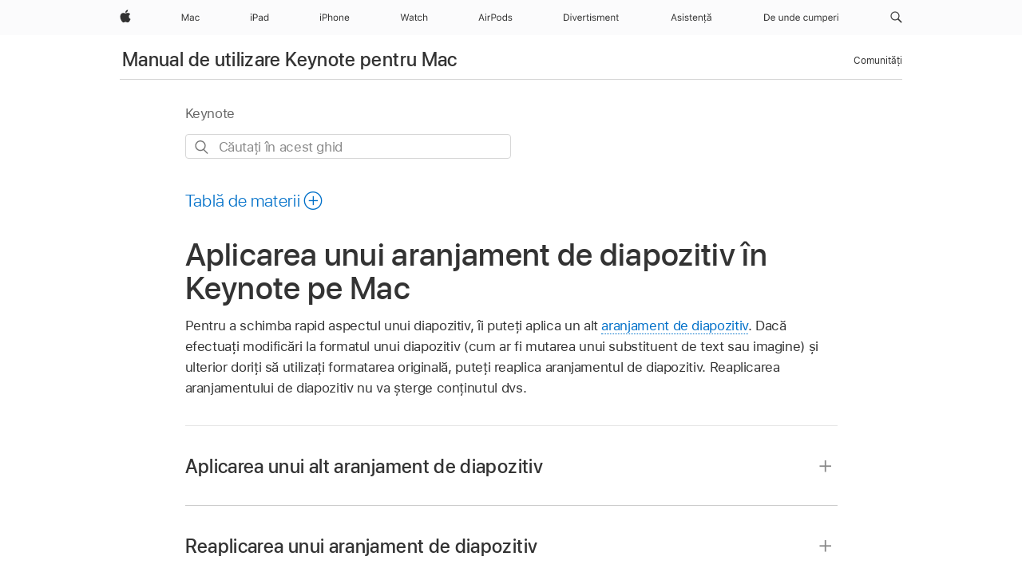

--- FILE ---
content_type: text/html;charset=utf-8
request_url: https://support.apple.com/ro-ro/guide/keynote/tan584189747/mac
body_size: 31503
content:

    
<!DOCTYPE html>
<html lang="ro" prefix="og: http://ogp.me/ns#" dir=ltr>

<head>
	<meta name="viewport" content="width=device-width, initial-scale=1" />
	<meta http-equiv="content-type" content="text/html; charset=UTF-8" />
	<title lang="ro">Aplicarea unui aranjament de diapozitiv în Keynote pe Mac - Apple Support (RO)</title>
	<link rel="dns-prefetch" href="https://www.apple.com/" />
	<link rel="preconnect" href="https://www.apple.com/" crossorigin />
	<link rel="canonical" href="https://support.apple.com/ro-ro/guide/keynote/tan584189747/mac" />
	<link rel="apple-touch-icon" href="/favicon.ico">
    <link rel="icon" type="image/png" href="/favicon.ico">
	
	
		<meta name="description" content="În Keynote pe Mac, schimbați aranjamentul de diapozitiv pentru a schimba modul în care textul, imaginile și alte obiecte sunt aranjate într-un diapozitiv. Reaplicați un aranjament de diapozitiv pentru a anula modificările făcute la un diapozitiv." />
		<meta property="og:url" content="https://support.apple.com/ro-ro/guide/keynote/tan584189747/mac" />
		<meta property="og:title" content="Aplicarea unui aranjament de diapozitiv în Keynote pe Mac" />
		<meta property="og:description" content="În Keynote pe Mac, schimbați aranjamentul de diapozitiv pentru a schimba modul în care textul, imaginile și alte obiecte sunt aranjate într-un diapozitiv. Reaplicați un aranjament de diapozitiv pentru a anula modificările făcute la un diapozitiv." />
		<meta property="og:site_name" content="Apple Support" />
		<meta property="og:locale" content="ro_RO" />
		<meta property="og:type" content="article" />
		<meta name="ac-gn-search-field[locale]" content="ro_RO" />
	

	
	
	
	
		<link rel="alternate" hreflang="en-ie" href="https://support.apple.com/en-ie/guide/keynote/tan584189747/mac">
	
		<link rel="alternate" hreflang="ar-kw" href="https://support.apple.com/ar-kw/guide/keynote/tan584189747/mac">
	
		<link rel="alternate" hreflang="en-il" href="https://support.apple.com/en-il/guide/keynote/tan584189747/mac">
	
		<link rel="alternate" hreflang="ms-my" href="https://support.apple.com/ms-my/guide/keynote/tan584189747/mac">
	
		<link rel="alternate" hreflang="en-in" href="https://support.apple.com/en-in/guide/keynote/tan584189747/mac">
	
		<link rel="alternate" hreflang="en-ae" href="https://support.apple.com/en-ae/guide/keynote/tan584189747/mac">
	
		<link rel="alternate" hreflang="en-za" href="https://support.apple.com/en-za/guide/keynote/tan584189747/mac">
	
		<link rel="alternate" hreflang="ta-in" href="https://support.apple.com/ta-in/guide/keynote/tan584189747/mac">
	
		<link rel="alternate" hreflang="no-no" href="https://support.apple.com/no-no/guide/keynote/tan584189747/mac">
	
		<link rel="alternate" hreflang="en-al" href="https://support.apple.com/en-al/guide/keynote/tan584189747/mac">
	
		<link rel="alternate" hreflang="en-is" href="https://support.apple.com/en-is/guide/keynote/tan584189747/mac">
	
		<link rel="alternate" hreflang="el-gr" href="https://support.apple.com/el-gr/guide/keynote/tan584189747/mac">
	
		<link rel="alternate" hreflang="en-am" href="https://support.apple.com/en-am/guide/keynote/tan584189747/mac">
	
		<link rel="alternate" hreflang="nl-nl" href="https://support.apple.com/nl-nl/guide/keynote/tan584189747/mac">
	
		<link rel="alternate" hreflang="en-au" href="https://support.apple.com/en-au/guide/keynote/tan584189747/mac">
	
		<link rel="alternate" hreflang="he-il" href="https://support.apple.com/he-il/guide/keynote/tan584189747/mac">
	
		<link rel="alternate" hreflang="en-az" href="https://support.apple.com/en-az/guide/keynote/tan584189747/mac">
	
		<link rel="alternate" hreflang="or-in" href="https://support.apple.com/or-in/guide/keynote/tan584189747/mac">
	
		<link rel="alternate" hreflang="hu-hu" href="https://support.apple.com/hu-hu/guide/keynote/tan584189747/mac">
	
		<link rel="alternate" hreflang="ml-in" href="https://support.apple.com/ml-in/guide/keynote/tan584189747/mac">
	
		<link rel="alternate" hreflang="en-jo" href="https://support.apple.com/en-jo/guide/keynote/tan584189747/mac">
	
		<link rel="alternate" hreflang="en-bh" href="https://support.apple.com/en-bh/guide/keynote/tan584189747/mac">
	
		<link rel="alternate" hreflang="es-cl" href="https://support.apple.com/es-cl/guide/keynote/tan584189747/mac">
	
		<link rel="alternate" hreflang="fr-sn" href="https://support.apple.com/fr-sn/guide/keynote/tan584189747/mac">
	
		<link rel="alternate" hreflang="fr-ca" href="https://support.apple.com/fr-ca/guide/keynote/tan584189747/mac">
	
		<link rel="alternate" hreflang="es-co" href="https://support.apple.com/es-co/guide/keynote/tan584189747/mac">
	
		<link rel="alternate" hreflang="pl-pl" href="https://support.apple.com/pl-pl/guide/keynote/tan584189747/mac">
	
		<link rel="alternate" hreflang="en-bn" href="https://support.apple.com/en-bn/guide/keynote/tan584189747/mac">
	
		<link rel="alternate" hreflang="pt-pt" href="https://support.apple.com/pt-pt/guide/keynote/tan584189747/mac">
	
		<link rel="alternate" hreflang="en-sa" href="https://support.apple.com/en-sa/guide/keynote/tan584189747/mac">
	
		<link rel="alternate" hreflang="fr-be" href="https://support.apple.com/fr-be/guide/keynote/tan584189747/mac">
	
		<link rel="alternate" hreflang="ar-eg" href="https://support.apple.com/ar-eg/guide/keynote/tan584189747/mac">
	
		<link rel="alternate" hreflang="en-bw" href="https://support.apple.com/en-bw/guide/keynote/tan584189747/mac">
	
		<link rel="alternate" hreflang="en-sg" href="https://support.apple.com/en-sg/guide/keynote/tan584189747/mac">
	
		<link rel="alternate" hreflang="en-by" href="https://support.apple.com/en-by/guide/keynote/tan584189747/mac">
	
		<link rel="alternate" hreflang="en-ke" href="https://support.apple.com/en-ke/guide/keynote/tan584189747/mac">
	
		<link rel="alternate" hreflang="hr-hr" href="https://support.apple.com/hr-hr/guide/keynote/tan584189747/mac">
	
		<link rel="alternate" hreflang="en-om" href="https://support.apple.com/en-om/guide/keynote/tan584189747/mac">
	
		<link rel="alternate" hreflang="en-ge" href="https://support.apple.com/en-ge/guide/keynote/tan584189747/mac">
	
		<link rel="alternate" hreflang="zh-mo" href="https://support.apple.com/zh-mo/guide/keynote/tan584189747/mac">
	
		<link rel="alternate" hreflang="de-at" href="https://support.apple.com/de-at/guide/keynote/tan584189747/mac">
	
		<link rel="alternate" hreflang="en-gu" href="https://support.apple.com/en-gu/guide/keynote/tan584189747/mac">
	
		<link rel="alternate" hreflang="en-gw" href="https://support.apple.com/en-gw/guide/keynote/tan584189747/mac">
	
		<link rel="alternate" hreflang="fr-gn" href="https://support.apple.com/fr-gn/guide/keynote/tan584189747/mac">
	
		<link rel="alternate" hreflang="fr-gq" href="https://support.apple.com/fr-gq/guide/keynote/tan584189747/mac">
	
		<link rel="alternate" hreflang="cs-cz" href="https://support.apple.com/cs-cz/guide/keynote/tan584189747/mac">
	
		<link rel="alternate" hreflang="en-ph" href="https://support.apple.com/en-ph/guide/keynote/tan584189747/mac">
	
		<link rel="alternate" hreflang="zh-tw" href="https://support.apple.com/zh-tw/guide/keynote/tan584189747/mac">
	
		<link rel="alternate" hreflang="en-hk" href="https://support.apple.com/en-hk/guide/keynote/tan584189747/mac">
	
		<link rel="alternate" hreflang="ko-kr" href="https://support.apple.com/ko-kr/guide/keynote/tan584189747/mac">
	
		<link rel="alternate" hreflang="sk-sk" href="https://support.apple.com/sk-sk/guide/keynote/tan584189747/mac">
	
		<link rel="alternate" hreflang="ru-ru" href="https://support.apple.com/ru-ru/guide/keynote/tan584189747/mac">
	
		<link rel="alternate" hreflang="ar-om" href="https://support.apple.com/ar-om/guide/keynote/tan584189747/mac">
	
		<link rel="alternate" hreflang="en-qa" href="https://support.apple.com/en-qa/guide/keynote/tan584189747/mac">
	
		<link rel="alternate" hreflang="sv-se" href="https://support.apple.com/sv-se/guide/keynote/tan584189747/mac">
	
		<link rel="alternate" hreflang="mr-in" href="https://support.apple.com/mr-in/guide/keynote/tan584189747/mac">
	
		<link rel="alternate" hreflang="da-dk" href="https://support.apple.com/da-dk/guide/keynote/tan584189747/mac">
	
		<link rel="alternate" hreflang="uk-ua" href="https://support.apple.com/uk-ua/guide/keynote/tan584189747/mac">
	
		<link rel="alternate" hreflang="en-us" href="https://support.apple.com/guide/keynote/tan584189747/mac">
	
		<link rel="alternate" hreflang="en-mk" href="https://support.apple.com/en-mk/guide/keynote/tan584189747/mac">
	
		<link rel="alternate" hreflang="en-mn" href="https://support.apple.com/en-mn/guide/keynote/tan584189747/mac">
	
		<link rel="alternate" hreflang="gu-in" href="https://support.apple.com/gu-in/guide/keynote/tan584189747/mac">
	
		<link rel="alternate" hreflang="en-eg" href="https://support.apple.com/en-eg/guide/keynote/tan584189747/mac">
	
		<link rel="alternate" hreflang="en-mo" href="https://support.apple.com/en-mo/guide/keynote/tan584189747/mac">
	
		<link rel="alternate" hreflang="en-uz" href="https://support.apple.com/en-uz/guide/keynote/tan584189747/mac">
	
		<link rel="alternate" hreflang="fr-ne" href="https://support.apple.com/fr-ne/guide/keynote/tan584189747/mac">
	
		<link rel="alternate" hreflang="en-mt" href="https://support.apple.com/en-mt/guide/keynote/tan584189747/mac">
	
		<link rel="alternate" hreflang="nl-be" href="https://support.apple.com/nl-be/guide/keynote/tan584189747/mac">
	
		<link rel="alternate" hreflang="zh-cn" href="https://support.apple.com/zh-cn/guide/keynote/tan584189747/mac">
	
		<link rel="alternate" hreflang="te-in" href="https://support.apple.com/te-in/guide/keynote/tan584189747/mac">
	
		<link rel="alternate" hreflang="en-mz" href="https://support.apple.com/en-mz/guide/keynote/tan584189747/mac">
	
		<link rel="alternate" hreflang="fr-ml" href="https://support.apple.com/fr-ml/guide/keynote/tan584189747/mac">
	
		<link rel="alternate" hreflang="en-my" href="https://support.apple.com/en-my/guide/keynote/tan584189747/mac">
	
		<link rel="alternate" hreflang="hi-in" href="https://support.apple.com/hi-in/guide/keynote/tan584189747/mac">
	
		<link rel="alternate" hreflang="fr-mu" href="https://support.apple.com/fr-mu/guide/keynote/tan584189747/mac">
	
		<link rel="alternate" hreflang="en-ng" href="https://support.apple.com/en-ng/guide/keynote/tan584189747/mac">
	
		<link rel="alternate" hreflang="el-cy" href="https://support.apple.com/el-cy/guide/keynote/tan584189747/mac">
	
		<link rel="alternate" hreflang="en-vn" href="https://support.apple.com/en-vn/guide/keynote/tan584189747/mac">
	
		<link rel="alternate" hreflang="ja-jp" href="https://support.apple.com/ja-jp/guide/keynote/tan584189747/mac">
	
		<link rel="alternate" hreflang="de-ch" href="https://support.apple.com/de-ch/guide/keynote/tan584189747/mac">
	
		<link rel="alternate" hreflang="ar-qa" href="https://support.apple.com/ar-qa/guide/keynote/tan584189747/mac">
	
		<link rel="alternate" hreflang="en-nz" href="https://support.apple.com/en-nz/guide/keynote/tan584189747/mac">
	
		<link rel="alternate" hreflang="ro-ro" href="https://support.apple.com/ro-ro/guide/keynote/tan584189747/mac">
	
		<link rel="alternate" hreflang="it-ch" href="https://support.apple.com/it-ch/guide/keynote/tan584189747/mac">
	
		<link rel="alternate" hreflang="tr-tr" href="https://support.apple.com/tr-tr/guide/keynote/tan584189747/mac">
	
		<link rel="alternate" hreflang="fr-fr" href="https://support.apple.com/fr-fr/guide/keynote/tan584189747/mac">
	
		<link rel="alternate" hreflang="vi-vn" href="https://support.apple.com/vi-vn/guide/keynote/tan584189747/mac">
	
		<link rel="alternate" hreflang="en-gb" href="https://support.apple.com/en-gb/guide/keynote/tan584189747/mac">
	
		<link rel="alternate" hreflang="fi-fi" href="https://support.apple.com/fi-fi/guide/keynote/tan584189747/mac">
	
		<link rel="alternate" hreflang="en-kg" href="https://support.apple.com/en-kg/guide/keynote/tan584189747/mac">
	
		<link rel="alternate" hreflang="en-ca" href="https://support.apple.com/en-ca/guide/keynote/tan584189747/mac">
	
		<link rel="alternate" hreflang="fr-tn" href="https://support.apple.com/fr-tn/guide/keynote/tan584189747/mac">
	
		<link rel="alternate" hreflang="ar-ae" href="https://support.apple.com/ar-ae/guide/keynote/tan584189747/mac">
	
		<link rel="alternate" hreflang="bn-in" href="https://support.apple.com/bn-in/guide/keynote/tan584189747/mac">
	
		<link rel="alternate" hreflang="en-kw" href="https://support.apple.com/en-kw/guide/keynote/tan584189747/mac">
	
		<link rel="alternate" hreflang="en-kz" href="https://support.apple.com/en-kz/guide/keynote/tan584189747/mac">
	
		<link rel="alternate" hreflang="fr-cf" href="https://support.apple.com/fr-cf/guide/keynote/tan584189747/mac">
	
		<link rel="alternate" hreflang="fr-ci" href="https://support.apple.com/fr-ci/guide/keynote/tan584189747/mac">
	
		<link rel="alternate" hreflang="pa-in" href="https://support.apple.com/pa-in/guide/keynote/tan584189747/mac">
	
		<link rel="alternate" hreflang="fr-ch" href="https://support.apple.com/fr-ch/guide/keynote/tan584189747/mac">
	
		<link rel="alternate" hreflang="es-us" href="https://support.apple.com/es-us/guide/keynote/tan584189747/mac">
	
		<link rel="alternate" hreflang="kn-in" href="https://support.apple.com/kn-in/guide/keynote/tan584189747/mac">
	
		<link rel="alternate" hreflang="fr-cm" href="https://support.apple.com/fr-cm/guide/keynote/tan584189747/mac">
	
		<link rel="alternate" hreflang="en-lb" href="https://support.apple.com/en-lb/guide/keynote/tan584189747/mac">
	
		<link rel="alternate" hreflang="en-tj" href="https://support.apple.com/en-tj/guide/keynote/tan584189747/mac">
	
		<link rel="alternate" hreflang="en-tm" href="https://support.apple.com/en-tm/guide/keynote/tan584189747/mac">
	
		<link rel="alternate" hreflang="ar-sa" href="https://support.apple.com/ar-sa/guide/keynote/tan584189747/mac">
	
		<link rel="alternate" hreflang="de-de" href="https://support.apple.com/de-de/guide/keynote/tan584189747/mac">
	
		<link rel="alternate" hreflang="ca-es" href="https://support.apple.com/ca-es/guide/keynote/tan584189747/mac">
	
		<link rel="alternate" hreflang="en-lk" href="https://support.apple.com/en-lk/guide/keynote/tan584189747/mac">
	
		<link rel="alternate" hreflang="fr-ma" href="https://support.apple.com/fr-ma/guide/keynote/tan584189747/mac">
	
		<link rel="alternate" hreflang="zh-hk" href="https://support.apple.com/zh-hk/guide/keynote/tan584189747/mac">
	
		<link rel="alternate" hreflang="pt-br" href="https://support.apple.com/pt-br/guide/keynote/tan584189747/mac">
	
		<link rel="alternate" hreflang="de-li" href="https://support.apple.com/de-li/guide/keynote/tan584189747/mac">
	
		<link rel="alternate" hreflang="es-es" href="https://support.apple.com/es-es/guide/keynote/tan584189747/mac">
	
		<link rel="alternate" hreflang="ar-bh" href="https://support.apple.com/ar-bh/guide/keynote/tan584189747/mac">
	
		<link rel="alternate" hreflang="fr-mg" href="https://support.apple.com/fr-mg/guide/keynote/tan584189747/mac">
	
		<link rel="alternate" hreflang="ar-jo" href="https://support.apple.com/ar-jo/guide/keynote/tan584189747/mac">
	
		<link rel="alternate" hreflang="es-mx" href="https://support.apple.com/es-mx/guide/keynote/tan584189747/mac">
	
		<link rel="alternate" hreflang="it-it" href="https://support.apple.com/it-it/guide/keynote/tan584189747/mac">
	
		<link rel="alternate" hreflang="ur-in" href="https://support.apple.com/ur-in/guide/keynote/tan584189747/mac">
	
		<link rel="alternate" hreflang="id-id" href="https://support.apple.com/id-id/guide/keynote/tan584189747/mac">
	
		<link rel="alternate" hreflang="de-lu" href="https://support.apple.com/de-lu/guide/keynote/tan584189747/mac">
	
		<link rel="alternate" hreflang="en-md" href="https://support.apple.com/en-md/guide/keynote/tan584189747/mac">
	
		<link rel="alternate" hreflang="fr-lu" href="https://support.apple.com/fr-lu/guide/keynote/tan584189747/mac">
	
		<link rel="alternate" hreflang="en-me" href="https://support.apple.com/en-me/guide/keynote/tan584189747/mac">
	
		<link rel="alternate" hreflang="th-th" href="https://support.apple.com/th-th/guide/keynote/tan584189747/mac">
	

		<link rel="preload" as="style" href="/clientside/build/apd-sasskit.built.css" onload="this.onload=null;this.rel='stylesheet'">
		<noscript>
			<link rel="stylesheet" href="/clientside/build/apd-sasskit.built.css" type="text/css" />
		</noscript>

		
			<link rel="preload" as="style" href="/clientside/build/app-apd.css" onload="this.onload=null;this.rel='stylesheet'">
			<noscript>
				<link rel="stylesheet" href="/clientside/build/app-apd.css" type="text/css" />
			</noscript>
    	

	
    <link rel="preload" as="style"
        href="//www.apple.com/wss/fonts?families=SF+Pro,v1:200,300,400,500,600|SF+Pro+Icons,v1"
        onload="this.onload=null;this.rel='stylesheet'">
    <noscript>
        <link rel="stylesheet" href="//www.apple.com/wss/fonts?families=SF+Pro,v1:200,300,400,500,600|SF+Pro+Icons,v1" type="text/css" />
    </noscript>


	<script>
 
    var _applemd = {
        page: {
            
            site_section: "kb",
            
            content_type: "bk",
            info_type: "",
            topics: "",
            in_house: "",
            locale: "ro-ro",
            
                content_template: "topic",
            
            friendly_content: {
                title: `Manual de utilizare Keynote pentru Mac`,
                publish_date: "04032025",
                
                    topic_id:   "TAN584189747",
                    article_id        :   "BK_5AA1347EBF8D6968A2667DB4AA8BFB51_TAN584189747",
                    product_version   :   "keynote, 14.4",
                    os_version        :   "Keynote, 1.0",
                    article_version   :   "1"
                
            },
            
            
        },
        
            product: "keynote"
        
    };
    const isMobilePlayer = /iPhone|iPod|Android/i.test(navigator.userAgent);
    

</script>

	
	<script>
		var data = {	
			showHelpFulfeedBack: true,
			id: "BK_5AA1347EBF8D6968A2667DB4AA8BFB51_TAN584189747",
			locale: "ro_RO",
			podCookie: "ro~ro",
			source : "",
			isSecureEnv: false,
			dtmPageSource: "topic",
			domain: "support.apple.com",
			isNeighborJsEnabled: true,
            dtmPageName: "acs.pageload"
		}
		window.appState = JSON.stringify(data);
	</script>
	 
		<script src="/clientside/build/nn.js" type="text/javascript" charset="utf-8"></script>
<script>
    
     var neighborInitData = {
        appDataSchemaVersion: '1.0.0',
        webVitalDataThrottlingPercentage: 100,
        reportThrottledWebVitalDataTypes: ['system:dom-content-loaded', 'system:load', 'system:unfocus', 'system:focus', 'system:unload', 'system:page-hide', 'system:visibility-change-visible', 'system:visibility-change-hidden', 'system:event', 'app:load', 'app:unload', 'app:event'],
        trackMarcomSearch: true,
        trackSurvey: true,
        
        endpoint: 'https://supportmetrics.apple.com/content/services/stats'
    }
</script>

	



</head>


	<body id="tan584189747" dir="ltr" data-istaskopen="false" lang="ro" class="ac-gn-current-support no-js AppleTopic apd-topic dark-mode-enabled" data-designversion="2" itemscope
		itemtype="https://schema.org/TechArticle">

    
	
		





		 <meta name="globalnav-store-key" content="S2A49YFKJF2JAT22K" />
<meta name="globalnav-search-field[name]" content="q" />
<meta name="globalnav-search-field[action]" content="https://support.apple.com/kb/index" />
<meta name="globalnav-search-field[src]" content="globalnav_support" />
<meta name="globalnav-search-field[type]" content="organic" />
<meta name="globalnav-search-field[page]" content="search" />
<meta name="globalnav-search-field[locale]" content="ro_RO" />
<meta name="globalnav-search-field[placeholder]" content="Asistență pentru căutare" />
<link
  rel="stylesheet"
  type="text/css"
  href="https://www.apple.com/api-www/global-elements/global-header/v1/assets/globalheader.css"
/>
<div id="globalheader" class="globalnav-scrim globalheader-light"><aside id="globalmessage-segment" lang="ro-RO" dir="ltr" class="globalmessage-segment"><ul data-strings="{}" class="globalmessage-segment-content"></ul></aside><nav id="globalnav" lang="ro-RO" dir="ltr" aria-label="Global" data-analytics-element-engagement-start="globalnav:onFlyoutOpen" data-analytics-element-engagement-end="globalnav:onFlyoutClose" data-analytics-activitymap-region-id="global nav" data-analytics-region="global nav" class="globalnav no-js   "><div class="globalnav-content"><div class="globalnav-item globalnav-menuback"><button aria-label="Meniu principal" class="globalnav-menuback-button"><span class="globalnav-chevron-icon"><svg height="48" viewBox="0 0 9 48" width="9" xmlns="http://www.w3.org/2000/svg"><path d="m1.5618 24.0621 6.5581-6.4238c.2368-.2319.2407-.6118.0088-.8486-.2324-.2373-.6123-.2407-.8486-.0088l-7 6.8569c-.1157.1138-.1807.2695-.1802.4316.001.1621.0674.3174.1846.4297l7 6.7241c.1162.1118.2661.1675.4155.1675.1577 0 .3149-.062.4326-.1846.2295-.2388.2222-.6187-.0171-.8481z"></path></svg></span></button></div><ul id="globalnav-list" class="globalnav-list"><li data-analytics-element-engagement="globalnav hover - apple" class="
				globalnav-item
				globalnav-item-apple
				
				
			"><a href="https://www.apple.com/ro/" data-globalnav-item-name="apple" data-analytics-title="apple home" aria-label="Apple" class="globalnav-link globalnav-link-apple"><span class="globalnav-image-regular globalnav-link-image"><svg height="44" viewBox="0 0 14 44" width="14" xmlns="http://www.w3.org/2000/svg"><path d="m13.0729 17.6825a3.61 3.61 0 0 0 -1.7248 3.0365 3.5132 3.5132 0 0 0 2.1379 3.2223 8.394 8.394 0 0 1 -1.0948 2.2618c-.6816.9812-1.3943 1.9623-2.4787 1.9623s-1.3633-.63-2.613-.63c-1.2187 0-1.6525.6507-2.644.6507s-1.6834-.9089-2.4787-2.0243a9.7842 9.7842 0 0 1 -1.6628-5.2776c0-3.0984 2.014-4.7405 3.9969-4.7405 1.0535 0 1.9314.6919 2.5924.6919.63 0 1.6112-.7333 2.8092-.7333a3.7579 3.7579 0 0 1 3.1604 1.5802zm-3.7284-2.8918a3.5615 3.5615 0 0 0 .8469-2.22 1.5353 1.5353 0 0 0 -.031-.32 3.5686 3.5686 0 0 0 -2.3445 1.2084 3.4629 3.4629 0 0 0 -.8779 2.1585 1.419 1.419 0 0 0 .031.2892 1.19 1.19 0 0 0 .2169.0207 3.0935 3.0935 0 0 0 2.1586-1.1368z"></path></svg></span><span class="globalnav-image-compact globalnav-link-image"><svg height="48" viewBox="0 0 17 48" width="17" xmlns="http://www.w3.org/2000/svg"><path d="m15.5752 19.0792a4.2055 4.2055 0 0 0 -2.01 3.5376 4.0931 4.0931 0 0 0 2.4908 3.7542 9.7779 9.7779 0 0 1 -1.2755 2.6351c-.7941 1.1431-1.6244 2.2862-2.8878 2.2862s-1.5883-.734-3.0443-.734c-1.42 0-1.9252.7581-3.08.7581s-1.9611-1.0589-2.8876-2.3584a11.3987 11.3987 0 0 1 -1.9373-6.1487c0-3.61 2.3464-5.523 4.6566-5.523 1.2274 0 2.25.8062 3.02.8062.734 0 1.8771-.8543 3.2729-.8543a4.3778 4.3778 0 0 1 3.6822 1.841zm-6.8586-2.0456a1.3865 1.3865 0 0 1 -.2527-.024 1.6557 1.6557 0 0 1 -.0361-.337 4.0341 4.0341 0 0 1 1.0228-2.5148 4.1571 4.1571 0 0 1 2.7314-1.4078 1.7815 1.7815 0 0 1 .0361.373 4.1487 4.1487 0 0 1 -.9867 2.587 3.6039 3.6039 0 0 1 -2.5148 1.3236z"></path></svg></span><span class="globalnav-link-text">Apple</span></a></li><li data-topnav-flyout-item="menu" data-topnav-flyout-label="Menu" role="none" class="globalnav-item globalnav-menu"><div data-topnav-flyout="menu" class="globalnav-flyout"><div class="globalnav-menu-list"><div data-analytics-element-engagement="globalnav hover - mac" class="
				globalnav-item
				globalnav-item-mac
				globalnav-item-menu
				
			"><ul role="none" class="globalnav-submenu-trigger-group"><li class="globalnav-submenu-trigger-item"><a href="https://www.apple.com/ro/mac/" data-globalnav-item-name="mac" data-topnav-flyout-trigger-compact="true" data-analytics-title="mac" data-analytics-element-engagement="hover - mac" aria-label="Mac" class="globalnav-link globalnav-submenu-trigger-link globalnav-link-mac"><span class="globalnav-link-text-container"><span class="globalnav-image-regular globalnav-link-image"><svg height="44" viewBox="0 0 23 44" width="23" xmlns="http://www.w3.org/2000/svg"><path d="m8.1558 25.9987v-6.457h-.0703l-2.666 6.457h-.8907l-2.666-6.457h-.0703v6.457h-.9844v-8.4551h1.2246l2.8945 7.0547h.0938l2.8945-7.0547h1.2246v8.4551zm2.5166-1.7696c0-1.1309.832-1.7812 2.3027-1.8691l1.8223-.1113v-.5742c0-.7793-.4863-1.207-1.4297-1.207-.7559 0-1.2832.2871-1.4238.7852h-1.0195c.1348-1.0137 1.1309-1.6816 2.4785-1.6816 1.541 0 2.4023.791 2.4023 2.1035v4.3242h-.9609v-.9318h-.0938c-.4102.6738-1.1016 1.043-1.9453 1.043-1.2246 0-2.1328-.7266-2.1328-1.8809zm4.125-.5859v-.5801l-1.6992.1113c-.9609.0645-1.3828.3984-1.3828 1.0312 0 .6445.5449 1.0195 1.2773 1.0195 1.0371.0001 1.8047-.6796 1.8047-1.5819zm6.958-2.0273c-.1641-.627-.7207-1.1367-1.6289-1.1367-1.1367 0-1.8516.9082-1.8516 2.3379 0 1.459.7266 2.3848 1.8516 2.3848.8496 0 1.4414-.3926 1.6289-1.1074h1.0195c-.1816 1.1602-1.125 2.0156-2.6426 2.0156-1.7695 0-2.9004-1.2832-2.9004-3.293 0-1.9688 1.125-3.2461 2.8945-3.2461 1.5352 0 2.4727.9199 2.6484 2.0449z"></path></svg></span><span class="globalnav-link-text">Mac</span></span></a></li></ul></div><div data-analytics-element-engagement="globalnav hover - ipad" class="
				globalnav-item
				globalnav-item-ipad
				globalnav-item-menu
				
			"><ul role="none" class="globalnav-submenu-trigger-group"><li class="globalnav-submenu-trigger-item"><a href="https://www.apple.com/ro/ipad/" data-globalnav-item-name="ipad" data-topnav-flyout-trigger-compact="true" data-analytics-title="ipad" data-analytics-element-engagement="hover - ipad" aria-label="iPad" class="globalnav-link globalnav-submenu-trigger-link globalnav-link-ipad"><span class="globalnav-link-text-container"><span class="globalnav-image-regular globalnav-link-image"><svg height="44" viewBox="0 0 24 44" width="24" xmlns="http://www.w3.org/2000/svg"><path d="m14.9575 23.7002c0 .902-.768 1.582-1.805 1.582-.732 0-1.277-.375-1.277-1.02 0-.632.422-.966 1.383-1.031l1.699-.111zm-1.395-4.072c-1.347 0-2.343.668-2.478 1.681h1.019c.141-.498.668-.785 1.424-.785.944 0 1.43.428 1.43 1.207v.574l-1.822.112c-1.471.088-2.303.738-2.303 1.869 0 1.154.908 1.881 2.133 1.881.844 0 1.535-.369 1.945-1.043h.094v.931h.961v-4.324c0-1.312-.862-2.103-2.403-2.103zm6.769 5.575c-1.155 0-1.846-.885-1.846-2.361 0-1.471.697-2.362 1.846-2.362 1.142 0 1.857.914 1.857 2.362 0 1.459-.709 2.361-1.857 2.361zm1.834-8.027v3.503h-.088c-.358-.691-1.102-1.107-1.981-1.107-1.605 0-2.654 1.289-2.654 3.27 0 1.986 1.037 3.269 2.654 3.269.873 0 1.623-.416 2.022-1.119h.093v1.008h.961v-8.824zm-15.394 4.869h-1.863v-3.563h1.863c1.225 0 1.899.639 1.899 1.799 0 1.119-.697 1.764-1.899 1.764zm.276-4.5h-3.194v8.455h1.055v-3.018h2.127c1.588 0 2.719-1.119 2.719-2.701 0-1.611-1.108-2.736-2.707-2.736zm-6.064 8.454h1.008v-6.316h-1.008zm-.199-8.237c0-.387.316-.704.703-.704s.703.317.703.704c0 .386-.316.703-.703.703s-.703-.317-.703-.703z"></path></svg></span><span class="globalnav-link-text">iPad</span></span></a></li></ul></div><div data-analytics-element-engagement="globalnav hover - iphone" class="
				globalnav-item
				globalnav-item-iphone
				globalnav-item-menu
				
			"><ul role="none" class="globalnav-submenu-trigger-group"><li class="globalnav-submenu-trigger-item"><a href="https://www.apple.com/ro/iphone/" data-globalnav-item-name="iphone" data-topnav-flyout-trigger-compact="true" data-analytics-title="iphone" data-analytics-element-engagement="hover - iphone" aria-label="iPhone" class="globalnav-link globalnav-submenu-trigger-link globalnav-link-iphone"><span class="globalnav-link-text-container"><span class="globalnav-image-regular globalnav-link-image"><svg height="44" viewBox="0 0 38 44" width="38" xmlns="http://www.w3.org/2000/svg"><path d="m32.7129 22.3203h3.48c-.023-1.119-.691-1.857-1.693-1.857-1.008 0-1.711.738-1.787 1.857zm4.459 2.045c-.293 1.078-1.277 1.746-2.66 1.746-1.752 0-2.848-1.266-2.848-3.264 0-1.986 1.113-3.275 2.848-3.275 1.705 0 2.742 1.213 2.742 3.176v.386h-4.541v.047c.053 1.248.75 2.039 1.822 2.039.815 0 1.366-.298 1.629-.855zm-12.282-4.682h.961v.996h.094c.316-.697.932-1.107 1.898-1.107 1.418 0 2.209.838 2.209 2.338v4.09h-1.007v-3.844c0-1.137-.481-1.676-1.489-1.676s-1.658.674-1.658 1.781v3.739h-1.008zm-2.499 3.158c0-1.5-.674-2.361-1.869-2.361-1.196 0-1.87.861-1.87 2.361 0 1.495.674 2.362 1.87 2.362 1.195 0 1.869-.867 1.869-2.362zm-4.782 0c0-2.033 1.114-3.269 2.913-3.269 1.798 0 2.912 1.236 2.912 3.269 0 2.028-1.114 3.27-2.912 3.27-1.799 0-2.913-1.242-2.913-3.27zm-6.636-5.666h1.008v3.504h.093c.317-.697.979-1.107 1.946-1.107 1.336 0 2.179.855 2.179 2.338v4.09h-1.007v-3.844c0-1.119-.504-1.676-1.459-1.676-1.131 0-1.752.715-1.752 1.781v3.739h-1.008zm-6.015 4.87h1.863c1.202 0 1.899-.645 1.899-1.764 0-1.16-.674-1.799-1.899-1.799h-1.863zm2.139-4.5c1.599 0 2.707 1.125 2.707 2.736 0 1.582-1.131 2.701-2.719 2.701h-2.127v3.018h-1.055v-8.455zm-6.114 8.454h1.008v-6.316h-1.008zm-.2-8.238c0-.386.317-.703.703-.703.387 0 .704.317.704.703 0 .387-.317.704-.704.704-.386 0-.703-.317-.703-.704z"></path></svg></span><span class="globalnav-link-text">iPhone</span></span></a></li></ul></div><div data-analytics-element-engagement="globalnav hover - watch" class="
				globalnav-item
				globalnav-item-watch
				globalnav-item-menu
				
			"><ul role="none" class="globalnav-submenu-trigger-group"><li class="globalnav-submenu-trigger-item"><a href="https://www.apple.com/ro/watch/" data-globalnav-item-name="watch" data-topnav-flyout-trigger-compact="true" data-analytics-title="watch" data-analytics-element-engagement="hover - watch" aria-label="Watch" class="globalnav-link globalnav-submenu-trigger-link globalnav-link-watch"><span class="globalnav-link-text-container"><span class="globalnav-image-regular globalnav-link-image"><svg height="44" viewBox="0 0 35 44" width="35" xmlns="http://www.w3.org/2000/svg"><path d="m28.9819 17.1758h1.008v3.504h.094c.316-.697.978-1.108 1.945-1.108 1.336 0 2.18.856 2.18 2.338v4.09h-1.008v-3.844c0-1.119-.504-1.675-1.459-1.675-1.131 0-1.752.715-1.752 1.781v3.738h-1.008zm-2.42 4.441c-.164-.627-.721-1.136-1.629-1.136-1.137 0-1.852.908-1.852 2.338 0 1.459.727 2.384 1.852 2.384.849 0 1.441-.392 1.629-1.107h1.019c-.182 1.16-1.125 2.016-2.642 2.016-1.77 0-2.901-1.284-2.901-3.293 0-1.969 1.125-3.247 2.895-3.247 1.535 0 2.472.92 2.648 2.045zm-6.533-3.568v1.635h1.407v.844h-1.407v3.574c0 .744.282 1.06.938 1.06.182 0 .281-.006.469-.023v.85c-.2.035-.393.058-.592.058-1.301 0-1.822-.48-1.822-1.687v-3.832h-1.02v-.844h1.02v-1.635zm-4.2 5.596v-.58l-1.699.111c-.961.064-1.383.398-1.383 1.031 0 .645.545 1.02 1.277 1.02 1.038 0 1.805-.68 1.805-1.582zm-4.125.586c0-1.131.832-1.782 2.303-1.869l1.822-.112v-.574c0-.779-.486-1.207-1.43-1.207-.755 0-1.283.287-1.423.785h-1.02c.135-1.014 1.131-1.682 2.479-1.682 1.541 0 2.402.792 2.402 2.104v4.324h-.961v-.931h-.094c-.41.673-1.101 1.043-1.945 1.043-1.225 0-2.133-.727-2.133-1.881zm-7.684 1.769h-.996l-2.303-8.455h1.101l1.682 6.873h.07l1.893-6.873h1.066l1.893 6.873h.07l1.682-6.873h1.101l-2.302 8.455h-.996l-1.946-6.674h-.07z"></path></svg></span><span class="globalnav-link-text">Watch</span></span></a></li></ul></div><div data-analytics-element-engagement="globalnav hover - airpods" class="
				globalnav-item
				globalnav-item-airpods
				globalnav-item-menu
				
			"><ul role="none" class="globalnav-submenu-trigger-group"><li class="globalnav-submenu-trigger-item"><a href="https://www.apple.com/ro/airpods/" data-globalnav-item-name="airpods" data-topnav-flyout-trigger-compact="true" data-analytics-title="airpods" data-analytics-element-engagement="hover - airpods" aria-label="AirPods" class="globalnav-link globalnav-submenu-trigger-link globalnav-link-airpods"><span class="globalnav-link-text-container"><span class="globalnav-image-regular globalnav-link-image"><svg height="44" viewBox="0 0 43 44" width="43" xmlns="http://www.w3.org/2000/svg"><path d="m11.7153 19.6836h.961v.937h.094c.187-.615.914-1.048 1.752-1.048.164 0 .375.011.504.029v1.008c-.082-.024-.446-.059-.645-.059-.961 0-1.658.645-1.658 1.535v3.914h-1.008zm28.135-.111c1.324 0 2.244.656 2.379 1.693h-.996c-.135-.504-.627-.838-1.389-.838-.75 0-1.336.381-1.336.943 0 .434.352.704 1.096.885l.973.235c1.189.287 1.763.802 1.763 1.711 0 1.13-1.095 1.91-2.531 1.91-1.406 0-2.373-.674-2.484-1.723h1.037c.17.533.674.873 1.482.873.85 0 1.459-.404 1.459-.984 0-.434-.328-.727-1.002-.891l-1.084-.264c-1.183-.287-1.722-.796-1.722-1.71 0-1.049 1.013-1.84 2.355-1.84zm-6.665 5.631c-1.155 0-1.846-.885-1.846-2.362 0-1.471.697-2.361 1.846-2.361 1.142 0 1.857.914 1.857 2.361 0 1.459-.709 2.362-1.857 2.362zm1.834-8.028v3.504h-.088c-.358-.691-1.102-1.107-1.981-1.107-1.605 0-2.654 1.289-2.654 3.269 0 1.987 1.037 3.27 2.654 3.27.873 0 1.623-.416 2.022-1.119h.094v1.007h.961v-8.824zm-9.001 8.028c-1.195 0-1.869-.868-1.869-2.362 0-1.5.674-2.361 1.869-2.361 1.196 0 1.869.861 1.869 2.361 0 1.494-.673 2.362-1.869 2.362zm0-5.631c-1.799 0-2.912 1.236-2.912 3.269 0 2.028 1.113 3.27 2.912 3.27s2.912-1.242 2.912-3.27c0-2.033-1.113-3.269-2.912-3.269zm-17.071 6.427h1.008v-6.316h-1.008zm-.199-8.238c0-.387.317-.703.703-.703.387 0 .703.316.703.703s-.316.703-.703.703c-.386 0-.703-.316-.703-.703zm-6.137 4.922 1.324-3.773h.093l1.325 3.773zm1.892-5.139h-1.043l-3.117 8.455h1.107l.85-2.42h3.363l.85 2.42h1.107zm14.868 4.5h-1.864v-3.562h1.864c1.224 0 1.898.639 1.898 1.799 0 1.119-.697 1.763-1.898 1.763zm.275-4.5h-3.193v8.455h1.054v-3.017h2.127c1.588 0 2.719-1.119 2.719-2.701 0-1.612-1.107-2.737-2.707-2.737z"></path></svg></span><span class="globalnav-link-text">AirPods</span></span></a></li></ul></div><div data-analytics-element-engagement="globalnav hover - entertainment" class="
				globalnav-item
				globalnav-item-entertainment
				globalnav-item-menu
				
			"><ul role="none" class="globalnav-submenu-trigger-group"><li class="globalnav-submenu-trigger-item"><a href="https://www.apple.com/ro/entertainment/" data-globalnav-item-name="entertainment" data-topnav-flyout-trigger-compact="true" data-analytics-title="entertainment" data-analytics-element-engagement="hover - entertainment" aria-label="Divertisment" class="globalnav-link globalnav-submenu-trigger-link globalnav-link-entertainment"><span class="globalnav-link-text-container"><span class="globalnav-image-regular globalnav-link-image"><svg height="44" viewBox="0 0 71 44" width="71" xmlns="http://www.w3.org/2000/svg"><path d="m1.0781 17.5449h2.9004c2.5078 0 3.9902 1.5645 3.9902 4.2188v.0117c0 2.6602-1.4766 4.2246-3.9902 4.2246h-2.9004zm2.8301 7.5059c1.8867 0 2.9824-1.207 2.9824-3.2637v-.0117c0-2.0625-1.1074-3.2812-2.9824-3.2812h-1.7754v6.5566zm5.4756-7.2891c0-.3867.3164-.7031.7031-.7031s.7031.3164.7031.7031-.3164.7031-.7031.7031-.7031-.3164-.7031-.7031zm.1875 1.9219h1.0195v6.3164h-1.0195zm2.2705 0h1.0781l1.7285 5.2031h.0938l1.7285-5.2031h1.0781l-2.3379 6.3164h-1.0312zm6.3848 3.1816v-.0059c0-1.9512 1.1133-3.2871 2.8301-3.2871s2.7598 1.2773 2.7598 3.1641v.3984h-4.5469c.0293 1.3066.75 2.0684 1.875 2.0684.8555 0 1.3828-.4043 1.5527-.7852l.0234-.0527h1.0195l-.0117.0469c-.2168.8555-1.1191 1.6992-2.6074 1.6992-1.8047 0-2.8945-1.2656-2.8945-3.2461zm1.0605-.5449h3.4922c-.1055-1.248-.7969-1.8398-1.7285-1.8398-.9375 0-1.6523.6387-1.7637 1.8398zm5.9912-2.6367h1.0195v.9375h.0938c.2402-.6621.832-1.0488 1.6875-1.0488.1934 0 .4102.0234.5098.041v.9902c-.2109-.0352-.4043-.0586-.627-.0586-.9727 0-1.6641.6152-1.6641 1.541v3.9141h-1.0195zm4.9658 4.6758v-3.832h-.9961v-.8438h.9961v-1.6348h1.0547v1.6348h1.3828v.8438h-1.3828v3.5742c0 .7441.2578 1.043.9141 1.043.1816 0 .2812-.0059.4688-.0234v.8672c-.1992.0352-.3926.0586-.5918.0586-1.3008 0-1.8457-.4805-1.8457-1.6875zm3.6768-6.5977c0-.3867.3164-.7031.7031-.7031s.7031.3164.7031.7031-.3164.7031-.7031.7031-.7031-.3164-.7031-.7031zm.1875 1.9219h1.0195v6.3164h-1.0195zm2.499 4.7051h1.043c.1699.5273.6738.873 1.4824.873.8496 0 1.4531-.4043 1.4531-.9785v-.0117c0-.4277-.3223-.7266-1.1016-.9141l-.9785-.2344c-1.1836-.2812-1.7168-.7969-1.7168-1.7051v-.0059c0-1.0488 1.0078-1.8398 2.3496-1.8398 1.3242 0 2.2441.6621 2.3848 1.6934h-1.002c-.1348-.498-.627-.8438-1.3887-.8438-.75 0-1.3008.3867-1.3008.9434v.0117c0 .4277.3164.6973 1.0605.8789l.9727.2344c1.1895.2871 1.7637.8027 1.7637 1.7051v.0117c0 1.125-1.0957 1.9043-2.5312 1.9043-1.4062 0-2.373-.6797-2.4902-1.7227zm6.4834-4.7051h1.0195v.9609h.0938c.2812-.6797.8789-1.0723 1.7051-1.0723.8555 0 1.4531.4512 1.7461 1.1074h.0938c.3398-.668 1.0605-1.1074 1.9336-1.1074 1.2891 0 2.0098.7383 2.0098 2.0625v4.3652h-1.0195v-4.1309c0-.9316-.4277-1.3945-1.3184-1.3945-.8789 0-1.459.6621-1.459 1.4648v4.0605h-1.0195v-4.2891c0-.75-.5156-1.2363-1.3125-1.2363-.8262 0-1.4531.7207-1.4531 1.6113v3.9141h-1.0195v-6.3164zm10.0049 3.1816v-.0059c0-1.9512 1.1133-3.2871 2.8301-3.2871s2.7598 1.2773 2.7598 3.1641v.3984h-4.5469c.0293 1.3066.75 2.0684 1.875 2.0684.8555 0 1.3828-.4043 1.5527-.7852l.0234-.0527h1.0195l-.0117.0469c-.2168.8555-1.1191 1.6992-2.6074 1.6992-1.8047 0-2.8945-1.2656-2.8945-3.2461zm1.0605-.5449h3.4922c-.1055-1.248-.7969-1.8398-1.7285-1.8398-.9375 0-1.6523.6387-1.7637 1.8398zm5.9912-2.6367h1.0195v.9492h.0938c.3164-.668.9082-1.0605 1.8398-1.0605 1.418 0 2.209.8379 2.209 2.3379v4.0898h-1.0195v-3.8438c0-1.1367-.4688-1.6816-1.4766-1.6816s-1.6465.6797-1.6465 1.7871v3.7383h-1.0195zm7.2812 4.6758v-3.832h-.9961v-.8438h.9961v-1.6348h1.0547v1.6348h1.3828v.8438h-1.3828v3.5742c0 .7441.2578 1.043.9141 1.043.1816 0 .2812-.0059.4688-.0234v.8672c-.1992.0352-.3926.0586-.5918.0586-1.3008 0-1.8457-.4805-1.8457-1.6875z"></path></svg></span><span class="globalnav-link-text">Divertisment</span></span></a></li></ul></div><div data-analytics-element-engagement="globalnav hover - support" class="
				globalnav-item
				globalnav-item-support
				globalnav-item-menu
				
			"><ul role="none" class="globalnav-submenu-trigger-group"><li class="globalnav-submenu-trigger-item"><a href="https://support.apple.com/ro-ro/?cid=gn-ols-home-hp-tab" data-globalnav-item-name="support" data-topnav-flyout-trigger-compact="true" data-analytics-title="support" data-analytics-element-engagement="hover - support" data-analytics-exit-link="true" aria-label="Asistență" class="globalnav-link globalnav-submenu-trigger-link globalnav-link-support"><span class="globalnav-link-text-container"><span class="globalnav-image-regular globalnav-link-image"><svg height="44" viewBox="0 0 53 44" width="53" xmlns="http://www.w3.org/2000/svg"><path d="m6.7246 23.5801h-3.3633l-.8496 2.4199h-1.1074l3.1172-8.4551h1.043l3.1171 8.4551h-1.1074zm-3.0527-.8965h2.7422l-1.3242-3.7734h-.0938zm8.3349-3.1113c1.3242 0 2.2441.6562 2.3789 1.6934h-.9961c-.1348-.5039-.627-.8379-1.3887-.8379-.75 0-1.3359.3809-1.3359.9434 0 .4336.3516.7031 1.0957.8848l.9727.2344c1.1895.2871 1.7637.8027 1.7637 1.7109 0 1.1309-1.0957 1.9102-2.5312 1.9102-1.4062 0-2.373-.6738-2.4844-1.7227h1.0371c.1699.5332.6738.873 1.4824.873.8496 0 1.459-.4043 1.459-.9844 0-.4336-.3281-.7266-1.002-.8906l-1.084-.2637c-1.1836-.2871-1.7227-.7969-1.7227-1.7109.0001-1.0489 1.0137-1.8399 2.3555-1.8399zm3.7764-1.8106c0-.3867.3164-.7031.7031-.7031s.7031.3164.7031.7031-.3164.7031-.7031.7031-.7031-.3164-.7031-.7031zm.1992 1.9219h1.0078v6.3164h-1.0078zm5.0191-.1113c1.3242 0 2.2441.6562 2.3789 1.6934h-.9961c-.1348-.5039-.627-.8379-1.3887-.8379-.75 0-1.3359.3809-1.3359.9434 0 .4336.3516.7031 1.0957.8848l.9727.2344c1.1895.2871 1.7637.8027 1.7637 1.7109 0 1.1309-1.0957 1.9102-2.5312 1.9102-1.4062 0-2.373-.6738-2.4844-1.7227h1.0371c.1699.5332.6738.873 1.4824.873.8496 0 1.459-.4043 1.459-.9844 0-.4336-.3281-.7266-1.002-.8906l-1.084-.2637c-1.1836-.2871-1.7227-.7969-1.7227-1.7109 0-1.0489 1.0137-1.8399 2.3555-1.8399zm5.3232-1.5235v1.6348h1.4062v.8438h-1.4062v3.5742c0 .7441.2812 1.0605.9375 1.0605.1816 0 .2812-.0059.4688-.0234v.8496c-.1992.0352-.3926.0586-.5918.0586-1.3008 0-1.8223-.4805-1.8223-1.6875v-3.832h-1.0195v-.8438h1.0195v-1.6348zm7.9131 6.3164c-.293 1.0781-1.2773 1.7461-2.6602 1.7461-1.752 0-2.8477-1.2656-2.8477-3.2637 0-1.9863 1.1133-3.2754 2.8477-3.2754 1.7051 0 2.7422 1.2129 2.7422 3.1758v.3867h-4.541v.0469c.0527 1.248.75 2.0391 1.8223 2.0391.8145 0 1.3652-.2988 1.6289-.8555zm-4.459-2.0449h3.4805c-.0234-1.1191-.6914-1.8574-1.6934-1.8574-1.0078 0-1.7109.7383-1.7871 1.8574zm6.0029-2.6367h.9609v.9961h.0938c.3164-.6973.9316-1.1074 1.8984-1.1074 1.418 0 2.209.8379 2.209 2.3379v4.0898h-1.0078v-3.8438c0-1.1367-.4805-1.6758-1.4883-1.6758s-1.6582.6738-1.6582 1.7812v3.7384h-1.0078zm8.3121-1.6348v1.6348h1.4062v.8438h-1.4062v3.5742c0 .7441.2812 1.0605.9375 1.0605.1816 0 .2812-.0059.4688-.0234v.8496c-.1992.0352-.3926.0586-.5918.0586-1.3008 0-1.8223-.4805-1.8223-1.6875v-3.832h-1.0195v-.8438h1.0195v-1.6348zm-.9551 10.8457.4805-2.209h1.0664l-.8027 2.209zm3.3896-4.664c0-1.1309.832-1.7812 2.3027-1.8691l1.8223-.1113v-.5742c0-.7793-.4863-1.207-1.4297-1.207-.7559 0-1.2832.2871-1.4238.7852h-1.0195c.1348-1.0137 1.1309-1.6816 2.4785-1.6816 1.541 0 2.4023.791 2.4023 2.1035v4.324h-.9609v-.9316h-.0938c-.4102.6738-1.1016 1.043-1.9453 1.043-1.2246-.0001-2.1328-.7266-2.1328-1.8809zm1.5879-7.418c0 .7383.3457 1.2422 1.1426 1.2422s1.1426-.5039 1.1426-1.2422h.9023c0 1.1719-.709 1.9922-2.0449 1.9922s-2.0449-.8203-2.0449-1.9922zm2.5371 6.832v-.5801l-1.6992.1113c-.9609.0645-1.3828.3984-1.3828 1.0312 0 .6445.5449 1.0195 1.2773 1.0195 1.0371.0002 1.8047-.6795 1.8047-1.5819z"></path></svg></span><span class="globalnav-link-text">Asistență</span></span></a></li></ul></div><div data-analytics-element-engagement="globalnav hover - where-to-buy" class="
				globalnav-item
				globalnav-item-where-to-buy
				globalnav-item-menu
				
			"><ul role="none" class="globalnav-submenu-trigger-group"><li class="globalnav-submenu-trigger-item"><a href="https://www.apple.com/ro/buy/" data-globalnav-item-name="where-to-buy" data-topnav-flyout-trigger-compact="true" data-analytics-title="where to buy" data-analytics-element-engagement="hover - where to buy" aria-label="De unde cumperi" class="globalnav-link globalnav-submenu-trigger-link globalnav-link-where-to-buy"><span class="globalnav-link-text-container"><span class="globalnav-image-regular globalnav-link-image"><svg height="44" viewBox="0 0 97 44" width="97" xmlns="http://www.w3.org/2000/svg"><path d="m4.9785 17.5449c2.5078 0 3.9902 1.5645 3.9902 4.2246.0001 2.666-1.4765 4.2305-3.9902 4.2305h-2.9004v-8.4551zm-1.8457 7.5059h1.7754c1.8867 0 2.9824-1.207 2.9824-3.2695 0-2.0684-1.1074-3.2871-2.9824-3.2871h-1.7754zm12.6065-.6856c-.293 1.0781-1.2773 1.7461-2.6602 1.7461-1.752 0-2.8477-1.2656-2.8477-3.2637 0-1.9863 1.1133-3.2754 2.8477-3.2754 1.7051 0 2.7422 1.2129 2.7422 3.1758v.3867h-4.541v.0469c.0527 1.248.75 2.0391 1.8223 2.0391.8145 0 1.3652-.2988 1.6289-.8555zm-4.459-2.0449h3.4805c-.0234-1.1191-.6914-1.8574-1.6934-1.8574-1.0078 0-1.711.7383-1.7871 1.8574zm14.3794 3.6797h-.9609v-.9902h-.0938c-.3164.7031-.9902 1.1016-1.957 1.1016-1.418 0-2.1562-.8438-2.1562-2.3379v-4.0898h1.0078v3.8438c0 1.1367.4219 1.6641 1.4297 1.6641 1.1133 0 1.7227-.6621 1.7227-1.7695v-3.7383h1.0078zm1.7783-6.3164h.9609v.9961h.0938c.3164-.6973.9316-1.1074 1.8984-1.1074 1.418 0 2.209.8379 2.209 2.3379v4.0898h-1.0078v-3.8438c0-1.1367-.4805-1.6758-1.4883-1.6758s-1.6582.6738-1.6582 1.7812v3.7384h-1.0078zm6.5654 3.1582c0-1.9805 1.0488-3.2695 2.6543-3.2695.8789 0 1.623.416 1.9805 1.1074h.0879v-3.5039h1.0078v8.8242h-.9609v-1.0078h-.0938c-.3984.7031-1.1484 1.1191-2.0215 1.1191-1.6172 0-2.6543-1.2832-2.6543-3.2695zm1.043 0c0 1.4766.6914 2.3613 1.8457 2.3613 1.1484 0 1.8574-.9023 1.8574-2.3613 0-1.4473-.7148-2.3613-1.8574-2.3613-1.1484 0-1.8457.8906-1.8457 2.3613zm11.7158 1.5234c-.293 1.0781-1.2773 1.7461-2.6602 1.7461-1.752 0-2.8477-1.2656-2.8477-3.2637 0-1.9863 1.1133-3.2754 2.8477-3.2754 1.7051 0 2.7422 1.2129 2.7422 3.1758v.3867h-4.541v.0469c.0527 1.248.75 2.0391 1.8223 2.0391.8145 0 1.3652-.2988 1.6289-.8555zm-4.459-2.0449h3.4805c-.0234-1.1191-.6914-1.8574-1.6934-1.8574-1.0078 0-1.7109.7383-1.7871 1.8574zm13.4771-.7031c-.1641-.627-.7207-1.1367-1.6289-1.1367-1.1367 0-1.8516.9082-1.8516 2.3379 0 1.459.7266 2.3848 1.8516 2.3848.8496 0 1.4414-.3926 1.6289-1.1074h1.0195c-.1816 1.1602-1.125 2.0156-2.6426 2.0156-1.7695 0-2.9004-1.2832-2.9004-3.293 0-1.9688 1.125-3.2461 2.8945-3.2461 1.5352 0 2.4727.9199 2.6484 2.0449zm7.497 4.3828h-.9609v-.9902h-.0938c-.3164.7031-.9902 1.1016-1.957 1.1016-1.418 0-2.1562-.8438-2.1562-2.3379v-4.0898h1.0078v3.8438c0 1.1367.4219 1.6641 1.4297 1.6641 1.1133 0 1.7227-.6621 1.7227-1.7695v-3.7383h1.0078zm1.7784-6.3164h.9609v.9961h.0938c.2871-.7031.9199-1.1074 1.7637-1.1074.8555 0 1.4531.4512 1.7461 1.1074h.0938c.3398-.668 1.0605-1.1074 1.9336-1.1074 1.2891 0 2.0098.7383 2.0098 2.0625v4.3652h-1.0078v-4.1309c0-.9316-.4395-1.3887-1.3301-1.3887-.8789 0-1.4648.6562-1.4648 1.459v4.0606h-1.0078v-4.2891c0-.75-.5215-1.2305-1.3184-1.2305-.8262 0-1.4648.7148-1.4648 1.6055v3.9141h-1.0078v-6.3164zm16.0522 3.1582c0 1.9746-1.0488 3.2695-2.6543 3.2695-.9023 0-1.6289-.3926-1.9746-1.0605h-.0938v3.0586h-1.0078v-8.4258h.9609v1.0547h.0938c.4043-.7266 1.1602-1.166 2.0215-1.166 1.6113 0 2.6543 1.2832 2.6543 3.2695zm-1.043 0c0-1.4766-.6914-2.3613-1.8457-2.3613-1.1426 0-1.8633.9082-1.8633 2.3613 0 1.4473.7207 2.3613 1.8574 2.3613 1.1602 0 1.8516-.8847 1.8516-2.3613zm7.6963 1.5234c-.293 1.0781-1.2773 1.7461-2.6602 1.7461-1.752 0-2.8477-1.2656-2.8477-3.2637 0-1.9863 1.1133-3.2754 2.8477-3.2754 1.7051 0 2.7422 1.2129 2.7422 3.1758v.3867h-4.541v.0469c.0527 1.248.75 2.0391 1.8223 2.0391.8145 0 1.3652-.2988 1.6289-.8555zm-4.459-2.0449h3.4805c-.0234-1.1191-.6914-1.8574-1.6934-1.8574-1.0078 0-1.7109.7383-1.7871 1.8574zm6.003-2.6367h.9609v.9375h.0938c.1875-.6152.9141-1.0488 1.752-1.0488.1641 0 .375.0117.5039.0293v1.0078c-.082-.0234-.4453-.0586-.6445-.0586-.9609 0-1.6582.6445-1.6582 1.5352v3.914h-1.0078zm4.2744-1.9219c0-.3867.3164-.7031.7031-.7031s.7031.3164.7031.7031-.3164.7031-.7031.7031-.7031-.3164-.7031-.7031zm.1992 1.9219h1.0078v6.3164h-1.0078z"></path></svg></span><span class="globalnav-link-text">De unde cumperi</span></span></a></li></ul></div></div></div></li><li data-topnav-flyout-label="Caută pe apple.com" data-analytics-title="open - search field" class="globalnav-item globalnav-search"><a role="button" id="globalnav-menubutton-link-search" href="https://support.apple.com/kb/index?page=search&locale=ro_RO" data-topnav-flyout-trigger-regular="true" data-topnav-flyout-trigger-compact="true" aria-label="Caută pe apple.com" data-analytics-title="open - search field" class="globalnav-link globalnav-link-search"><span class="globalnav-image-regular"><svg xmlns="http://www.w3.org/2000/svg" width="15px" height="44px" viewBox="0 0 15 44">
<path d="M14.298,27.202l-3.87-3.87c0.701-0.929,1.122-2.081,1.122-3.332c0-3.06-2.489-5.55-5.55-5.55c-3.06,0-5.55,2.49-5.55,5.55 c0,3.061,2.49,5.55,5.55,5.55c1.251,0,2.403-0.421,3.332-1.122l3.87,3.87c0.151,0.151,0.35,0.228,0.548,0.228 s0.396-0.076,0.548-0.228C14.601,27.995,14.601,27.505,14.298,27.202z M1.55,20c0-2.454,1.997-4.45,4.45-4.45 c2.454,0,4.45,1.997,4.45,4.45S8.454,24.45,6,24.45C3.546,24.45,1.55,22.454,1.55,20z"></path>
</svg>
</span><span class="globalnav-image-compact"><svg height="48" viewBox="0 0 17 48" width="17" xmlns="http://www.w3.org/2000/svg"><path d="m16.2294 29.9556-4.1755-4.0821a6.4711 6.4711 0 1 0 -1.2839 1.2625l4.2005 4.1066a.9.9 0 1 0 1.2588-1.287zm-14.5294-8.0017a5.2455 5.2455 0 1 1 5.2455 5.2527 5.2549 5.2549 0 0 1 -5.2455-5.2527z"></path></svg></span></a><div id="globalnav-submenu-search" aria-labelledby="globalnav-menubutton-link-search" class="globalnav-flyout globalnav-submenu"><div class="globalnav-flyout-scroll-container"><div class="globalnav-flyout-content globalnav-submenu-content"><form action="https://support.apple.com/kb/index" method="get" class="globalnav-searchfield"><div class="globalnav-searchfield-wrapper"><input placeholder="Caută pe apple.com" aria-label="Caută pe apple.com" autocorrect="off" autocapitalize="off" autocomplete="off" spellcheck="false" class="globalnav-searchfield-input" name="q"><input id="globalnav-searchfield-src" type="hidden" name="src" value><input type="hidden" name="type" value><input type="hidden" name="page" value><input type="hidden" name="locale" value><button aria-label="Șterge căutarea" tabindex="-1" type="button" class="globalnav-searchfield-reset"><span class="globalnav-image-regular"><svg height="14" viewBox="0 0 14 14" width="14" xmlns="http://www.w3.org/2000/svg"><path d="m7 .0339a6.9661 6.9661 0 1 0 6.9661 6.9661 6.9661 6.9661 0 0 0 -6.9661-6.9661zm2.798 8.9867a.55.55 0 0 1 -.778.7774l-2.02-2.02-2.02 2.02a.55.55 0 0 1 -.7784-.7774l2.0206-2.0206-2.0204-2.02a.55.55 0 0 1 .7782-.7778l2.02 2.02 2.02-2.02a.55.55 0 0 1 .778.7778l-2.0203 2.02z"></path></svg></span><span class="globalnav-image-compact"><svg height="16" viewBox="0 0 16 16" width="16" xmlns="http://www.w3.org/2000/svg"><path d="m0 8a8.0474 8.0474 0 0 1 7.9922-8 8.0609 8.0609 0 0 1 8.0078 8 8.0541 8.0541 0 0 1 -8 8 8.0541 8.0541 0 0 1 -8-8zm5.6549 3.2863 2.3373-2.353 2.3451 2.353a.6935.6935 0 0 0 .4627.1961.6662.6662 0 0 0 .6667-.6667.6777.6777 0 0 0 -.1961-.4706l-2.3451-2.3373 2.3529-2.3607a.5943.5943 0 0 0 .1961-.4549.66.66 0 0 0 -.6667-.6589.6142.6142 0 0 0 -.447.1961l-2.3686 2.3606-2.353-2.3527a.6152.6152 0 0 0 -.447-.1883.6529.6529 0 0 0 -.6667.651.6264.6264 0 0 0 .1961.4549l2.3451 2.3529-2.3451 2.353a.61.61 0 0 0 -.1961.4549.6661.6661 0 0 0 .6667.6667.6589.6589 0 0 0 .4627-.1961z" ></path></svg></span></button><button aria-label="Trimite căutarea" tabindex="-1" aria-hidden="true" type="submit" class="globalnav-searchfield-submit"><span class="globalnav-image-regular"><svg height="32" viewBox="0 0 30 32" width="30" xmlns="http://www.w3.org/2000/svg"><path d="m23.3291 23.3066-4.35-4.35c-.0105-.0105-.0247-.0136-.0355-.0235a6.8714 6.8714 0 1 0 -1.5736 1.4969c.0214.0256.03.0575.0542.0815l4.35 4.35a1.1 1.1 0 1 0 1.5557-1.5547zm-15.4507-8.582a5.6031 5.6031 0 1 1 5.603 5.61 5.613 5.613 0 0 1 -5.603-5.61z"></path></svg></span><span class="globalnav-image-compact"><svg width="38" height="40" viewBox="0 0 38 40" xmlns="http://www.w3.org/2000/svg"><path d="m28.6724 27.8633-5.07-5.07c-.0095-.0095-.0224-.0122-.032-.0213a7.9967 7.9967 0 1 0 -1.8711 1.7625c.0254.03.0357.0681.0642.0967l5.07 5.07a1.3 1.3 0 0 0 1.8389-1.8379zm-18.0035-10.0033a6.5447 6.5447 0 1 1 6.545 6.5449 6.5518 6.5518 0 0 1 -6.545-6.5449z"></path></svg></span></button></div><div role="status" aria-live="polite" data-topnav-searchresults-label="toate rezultatele" class="globalnav-searchresults-count"></div></form><div class="globalnav-searchresults"></div></div></div></div></li></ul><div class="globalnav-menutrigger"><button id="globalnav-menutrigger-button" aria-controls="globalnav-list" aria-label="Menu" data-topnav-menu-label-open="Menu" data-topnav-menu-label-close="Close" data-topnav-flyout-trigger-compact="menu" class="globalnav-menutrigger-button"><svg width="18" height="18" viewBox="0 0 18 18"><polyline id="globalnav-menutrigger-bread-bottom" fill="none" stroke="currentColor" stroke-width="1.2" stroke-linecap="round" stroke-linejoin="round" points="2 12, 16 12" class="globalnav-menutrigger-bread globalnav-menutrigger-bread-bottom"><animate id="globalnav-anim-menutrigger-bread-bottom-open" attributeName="points" keyTimes="0;0.5;1" dur="0.24s" begin="indefinite" fill="freeze" calcMode="spline" keySplines="0.42, 0, 1, 1;0, 0, 0.58, 1" values=" 2 12, 16 12; 2 9, 16 9; 3.5 15, 15 3.5"></animate><animate id="globalnav-anim-menutrigger-bread-bottom-close" attributeName="points" keyTimes="0;0.5;1" dur="0.24s" begin="indefinite" fill="freeze" calcMode="spline" keySplines="0.42, 0, 1, 1;0, 0, 0.58, 1" values=" 3.5 15, 15 3.5; 2 9, 16 9; 2 12, 16 12"></animate></polyline><polyline id="globalnav-menutrigger-bread-top" fill="none" stroke="currentColor" stroke-width="1.2" stroke-linecap="round" stroke-linejoin="round" points="2 5, 16 5" class="globalnav-menutrigger-bread globalnav-menutrigger-bread-top"><animate id="globalnav-anim-menutrigger-bread-top-open" attributeName="points" keyTimes="0;0.5;1" dur="0.24s" begin="indefinite" fill="freeze" calcMode="spline" keySplines="0.42, 0, 1, 1;0, 0, 0.58, 1" values=" 2 5, 16 5; 2 9, 16 9; 3.5 3.5, 15 15"></animate><animate id="globalnav-anim-menutrigger-bread-top-close" attributeName="points" keyTimes="0;0.5;1" dur="0.24s" begin="indefinite" fill="freeze" calcMode="spline" keySplines="0.42, 0, 1, 1;0, 0, 0.58, 1" values=" 3.5 3.5, 15 15; 2 9, 16 9; 2 5, 16 5"></animate></polyline></svg></button></div></div></nav><div id="globalnav-curtain" class="globalnav-curtain"></div><div id="globalnav-placeholder" class="globalnav-placeholder"></div></div><script id="__ACGH_DATA__" type="application/json">{"props":{"globalNavData":{"locale":"ro_RO","ariaLabel":"Global","analyticsAttributes":[{"name":"data-analytics-activitymap-region-id","value":"global nav"},{"name":"data-analytics-region","value":"global nav"}],"links":[{"id":"21fd4d30121c5dba776efb55e549c5277d132b37b3b6e0fb2a47a3866f6d5837","name":"apple","text":"Apple","url":"/ro/","ariaLabel":"Apple","submenuAriaLabel":"Meniu Apple","images":[{"name":"regular","assetInline":"<svg height=\"44\" viewBox=\"0 0 14 44\" width=\"14\" xmlns=\"http://www.w3.org/2000/svg\"><path d=\"m13.0729 17.6825a3.61 3.61 0 0 0 -1.7248 3.0365 3.5132 3.5132 0 0 0 2.1379 3.2223 8.394 8.394 0 0 1 -1.0948 2.2618c-.6816.9812-1.3943 1.9623-2.4787 1.9623s-1.3633-.63-2.613-.63c-1.2187 0-1.6525.6507-2.644.6507s-1.6834-.9089-2.4787-2.0243a9.7842 9.7842 0 0 1 -1.6628-5.2776c0-3.0984 2.014-4.7405 3.9969-4.7405 1.0535 0 1.9314.6919 2.5924.6919.63 0 1.6112-.7333 2.8092-.7333a3.7579 3.7579 0 0 1 3.1604 1.5802zm-3.7284-2.8918a3.5615 3.5615 0 0 0 .8469-2.22 1.5353 1.5353 0 0 0 -.031-.32 3.5686 3.5686 0 0 0 -2.3445 1.2084 3.4629 3.4629 0 0 0 -.8779 2.1585 1.419 1.419 0 0 0 .031.2892 1.19 1.19 0 0 0 .2169.0207 3.0935 3.0935 0 0 0 2.1586-1.1368z\"></path></svg>"},{"name":"compact","assetInline":"<svg height=\"48\" viewBox=\"0 0 17 48\" width=\"17\" xmlns=\"http://www.w3.org/2000/svg\"><path d=\"m15.5752 19.0792a4.2055 4.2055 0 0 0 -2.01 3.5376 4.0931 4.0931 0 0 0 2.4908 3.7542 9.7779 9.7779 0 0 1 -1.2755 2.6351c-.7941 1.1431-1.6244 2.2862-2.8878 2.2862s-1.5883-.734-3.0443-.734c-1.42 0-1.9252.7581-3.08.7581s-1.9611-1.0589-2.8876-2.3584a11.3987 11.3987 0 0 1 -1.9373-6.1487c0-3.61 2.3464-5.523 4.6566-5.523 1.2274 0 2.25.8062 3.02.8062.734 0 1.8771-.8543 3.2729-.8543a4.3778 4.3778 0 0 1 3.6822 1.841zm-6.8586-2.0456a1.3865 1.3865 0 0 1 -.2527-.024 1.6557 1.6557 0 0 1 -.0361-.337 4.0341 4.0341 0 0 1 1.0228-2.5148 4.1571 4.1571 0 0 1 2.7314-1.4078 1.7815 1.7815 0 0 1 .0361.373 4.1487 4.1487 0 0 1 -.9867 2.587 3.6039 3.6039 0 0 1 -2.5148 1.3236z\"></path></svg>"}],"analyticsAttributes":[{"name":"data-analytics-title","value":"apple home"}]},{"id":"c8c6aca7ee081314bf8ced672d7a7da20898bdc7220162ca4f5046c5cf5775f7","name":"mac","text":"Mac","url":"/ro/mac/","ariaLabel":"Mac","submenuAriaLabel":"Meniu Mac","images":[{"name":"regular","assetInline":"<svg height=\"44\" viewBox=\"0 0 23 44\" width=\"23\" xmlns=\"http://www.w3.org/2000/svg\"><path d=\"m8.1558 25.9987v-6.457h-.0703l-2.666 6.457h-.8907l-2.666-6.457h-.0703v6.457h-.9844v-8.4551h1.2246l2.8945 7.0547h.0938l2.8945-7.0547h1.2246v8.4551zm2.5166-1.7696c0-1.1309.832-1.7812 2.3027-1.8691l1.8223-.1113v-.5742c0-.7793-.4863-1.207-1.4297-1.207-.7559 0-1.2832.2871-1.4238.7852h-1.0195c.1348-1.0137 1.1309-1.6816 2.4785-1.6816 1.541 0 2.4023.791 2.4023 2.1035v4.3242h-.9609v-.9318h-.0938c-.4102.6738-1.1016 1.043-1.9453 1.043-1.2246 0-2.1328-.7266-2.1328-1.8809zm4.125-.5859v-.5801l-1.6992.1113c-.9609.0645-1.3828.3984-1.3828 1.0312 0 .6445.5449 1.0195 1.2773 1.0195 1.0371.0001 1.8047-.6796 1.8047-1.5819zm6.958-2.0273c-.1641-.627-.7207-1.1367-1.6289-1.1367-1.1367 0-1.8516.9082-1.8516 2.3379 0 1.459.7266 2.3848 1.8516 2.3848.8496 0 1.4414-.3926 1.6289-1.1074h1.0195c-.1816 1.1602-1.125 2.0156-2.6426 2.0156-1.7695 0-2.9004-1.2832-2.9004-3.293 0-1.9688 1.125-3.2461 2.8945-3.2461 1.5352 0 2.4727.9199 2.6484 2.0449z\"></path></svg>"}],"analyticsAttributes":[{"name":"data-analytics-title","value":"mac"},{"name":"data-analytics-element-engagement","value":"hover - mac"}]},{"id":"2d42c5d15eb5a815bba2f67030aa92c7b3e73c2771693e4606faed0df0ab66ee","name":"ipad","text":"iPad","url":"/ro/ipad/","ariaLabel":"iPad","submenuAriaLabel":"Meniu iPad","images":[{"name":"regular","assetInline":"<svg height=\"44\" viewBox=\"0 0 24 44\" width=\"24\" xmlns=\"http://www.w3.org/2000/svg\"><path d=\"m14.9575 23.7002c0 .902-.768 1.582-1.805 1.582-.732 0-1.277-.375-1.277-1.02 0-.632.422-.966 1.383-1.031l1.699-.111zm-1.395-4.072c-1.347 0-2.343.668-2.478 1.681h1.019c.141-.498.668-.785 1.424-.785.944 0 1.43.428 1.43 1.207v.574l-1.822.112c-1.471.088-2.303.738-2.303 1.869 0 1.154.908 1.881 2.133 1.881.844 0 1.535-.369 1.945-1.043h.094v.931h.961v-4.324c0-1.312-.862-2.103-2.403-2.103zm6.769 5.575c-1.155 0-1.846-.885-1.846-2.361 0-1.471.697-2.362 1.846-2.362 1.142 0 1.857.914 1.857 2.362 0 1.459-.709 2.361-1.857 2.361zm1.834-8.027v3.503h-.088c-.358-.691-1.102-1.107-1.981-1.107-1.605 0-2.654 1.289-2.654 3.27 0 1.986 1.037 3.269 2.654 3.269.873 0 1.623-.416 2.022-1.119h.093v1.008h.961v-8.824zm-15.394 4.869h-1.863v-3.563h1.863c1.225 0 1.899.639 1.899 1.799 0 1.119-.697 1.764-1.899 1.764zm.276-4.5h-3.194v8.455h1.055v-3.018h2.127c1.588 0 2.719-1.119 2.719-2.701 0-1.611-1.108-2.736-2.707-2.736zm-6.064 8.454h1.008v-6.316h-1.008zm-.199-8.237c0-.387.316-.704.703-.704s.703.317.703.704c0 .386-.316.703-.703.703s-.703-.317-.703-.703z\"></path></svg>"}],"analyticsAttributes":[{"name":"data-analytics-title","value":"ipad"},{"name":"data-analytics-element-engagement","value":"hover - ipad"}]},{"id":"f503be15b9316f9eeda1a91873df91b457f999fb7c34b7c392f246867d5fa457","name":"iphone","text":"iPhone","url":"/ro/iphone/","ariaLabel":"iPhone","submenuAriaLabel":"Meniu iPhone","images":[{"name":"regular","assetInline":"<svg height=\"44\" viewBox=\"0 0 38 44\" width=\"38\" xmlns=\"http://www.w3.org/2000/svg\"><path d=\"m32.7129 22.3203h3.48c-.023-1.119-.691-1.857-1.693-1.857-1.008 0-1.711.738-1.787 1.857zm4.459 2.045c-.293 1.078-1.277 1.746-2.66 1.746-1.752 0-2.848-1.266-2.848-3.264 0-1.986 1.113-3.275 2.848-3.275 1.705 0 2.742 1.213 2.742 3.176v.386h-4.541v.047c.053 1.248.75 2.039 1.822 2.039.815 0 1.366-.298 1.629-.855zm-12.282-4.682h.961v.996h.094c.316-.697.932-1.107 1.898-1.107 1.418 0 2.209.838 2.209 2.338v4.09h-1.007v-3.844c0-1.137-.481-1.676-1.489-1.676s-1.658.674-1.658 1.781v3.739h-1.008zm-2.499 3.158c0-1.5-.674-2.361-1.869-2.361-1.196 0-1.87.861-1.87 2.361 0 1.495.674 2.362 1.87 2.362 1.195 0 1.869-.867 1.869-2.362zm-4.782 0c0-2.033 1.114-3.269 2.913-3.269 1.798 0 2.912 1.236 2.912 3.269 0 2.028-1.114 3.27-2.912 3.27-1.799 0-2.913-1.242-2.913-3.27zm-6.636-5.666h1.008v3.504h.093c.317-.697.979-1.107 1.946-1.107 1.336 0 2.179.855 2.179 2.338v4.09h-1.007v-3.844c0-1.119-.504-1.676-1.459-1.676-1.131 0-1.752.715-1.752 1.781v3.739h-1.008zm-6.015 4.87h1.863c1.202 0 1.899-.645 1.899-1.764 0-1.16-.674-1.799-1.899-1.799h-1.863zm2.139-4.5c1.599 0 2.707 1.125 2.707 2.736 0 1.582-1.131 2.701-2.719 2.701h-2.127v3.018h-1.055v-8.455zm-6.114 8.454h1.008v-6.316h-1.008zm-.2-8.238c0-.386.317-.703.703-.703.387 0 .704.317.704.703 0 .387-.317.704-.704.704-.386 0-.703-.317-.703-.704z\"></path></svg>"}],"analyticsAttributes":[{"name":"data-analytics-title","value":"iphone"},{"name":"data-analytics-element-engagement","value":"hover - iphone"}]},{"id":"eab086035dc21f8e88a1cef1e2db9d5e089d2673dbfa2270afdec6369f702001","name":"watch","text":"Watch","url":"/ro/watch/","ariaLabel":"Watch","submenuAriaLabel":"Meniu Watch","images":[{"name":"regular","assetInline":"<svg height=\"44\" viewBox=\"0 0 35 44\" width=\"35\" xmlns=\"http://www.w3.org/2000/svg\"><path d=\"m28.9819 17.1758h1.008v3.504h.094c.316-.697.978-1.108 1.945-1.108 1.336 0 2.18.856 2.18 2.338v4.09h-1.008v-3.844c0-1.119-.504-1.675-1.459-1.675-1.131 0-1.752.715-1.752 1.781v3.738h-1.008zm-2.42 4.441c-.164-.627-.721-1.136-1.629-1.136-1.137 0-1.852.908-1.852 2.338 0 1.459.727 2.384 1.852 2.384.849 0 1.441-.392 1.629-1.107h1.019c-.182 1.16-1.125 2.016-2.642 2.016-1.77 0-2.901-1.284-2.901-3.293 0-1.969 1.125-3.247 2.895-3.247 1.535 0 2.472.92 2.648 2.045zm-6.533-3.568v1.635h1.407v.844h-1.407v3.574c0 .744.282 1.06.938 1.06.182 0 .281-.006.469-.023v.85c-.2.035-.393.058-.592.058-1.301 0-1.822-.48-1.822-1.687v-3.832h-1.02v-.844h1.02v-1.635zm-4.2 5.596v-.58l-1.699.111c-.961.064-1.383.398-1.383 1.031 0 .645.545 1.02 1.277 1.02 1.038 0 1.805-.68 1.805-1.582zm-4.125.586c0-1.131.832-1.782 2.303-1.869l1.822-.112v-.574c0-.779-.486-1.207-1.43-1.207-.755 0-1.283.287-1.423.785h-1.02c.135-1.014 1.131-1.682 2.479-1.682 1.541 0 2.402.792 2.402 2.104v4.324h-.961v-.931h-.094c-.41.673-1.101 1.043-1.945 1.043-1.225 0-2.133-.727-2.133-1.881zm-7.684 1.769h-.996l-2.303-8.455h1.101l1.682 6.873h.07l1.893-6.873h1.066l1.893 6.873h.07l1.682-6.873h1.101l-2.302 8.455h-.996l-1.946-6.674h-.07z\"></path></svg>"}],"analyticsAttributes":[{"name":"data-analytics-title","value":"watch"},{"name":"data-analytics-element-engagement","value":"hover - watch"}]},{"id":"87497264d9327543df189af167522de4fde835160c3ccf68fab1e32d34ee5494","name":"airpods","text":"AirPods","url":"/ro/airpods/","ariaLabel":"AirPods","submenuAriaLabel":"Meniu AirPods","images":[{"name":"regular","assetInline":"<svg height=\"44\" viewBox=\"0 0 43 44\" width=\"43\" xmlns=\"http://www.w3.org/2000/svg\"><path d=\"m11.7153 19.6836h.961v.937h.094c.187-.615.914-1.048 1.752-1.048.164 0 .375.011.504.029v1.008c-.082-.024-.446-.059-.645-.059-.961 0-1.658.645-1.658 1.535v3.914h-1.008zm28.135-.111c1.324 0 2.244.656 2.379 1.693h-.996c-.135-.504-.627-.838-1.389-.838-.75 0-1.336.381-1.336.943 0 .434.352.704 1.096.885l.973.235c1.189.287 1.763.802 1.763 1.711 0 1.13-1.095 1.91-2.531 1.91-1.406 0-2.373-.674-2.484-1.723h1.037c.17.533.674.873 1.482.873.85 0 1.459-.404 1.459-.984 0-.434-.328-.727-1.002-.891l-1.084-.264c-1.183-.287-1.722-.796-1.722-1.71 0-1.049 1.013-1.84 2.355-1.84zm-6.665 5.631c-1.155 0-1.846-.885-1.846-2.362 0-1.471.697-2.361 1.846-2.361 1.142 0 1.857.914 1.857 2.361 0 1.459-.709 2.362-1.857 2.362zm1.834-8.028v3.504h-.088c-.358-.691-1.102-1.107-1.981-1.107-1.605 0-2.654 1.289-2.654 3.269 0 1.987 1.037 3.27 2.654 3.27.873 0 1.623-.416 2.022-1.119h.094v1.007h.961v-8.824zm-9.001 8.028c-1.195 0-1.869-.868-1.869-2.362 0-1.5.674-2.361 1.869-2.361 1.196 0 1.869.861 1.869 2.361 0 1.494-.673 2.362-1.869 2.362zm0-5.631c-1.799 0-2.912 1.236-2.912 3.269 0 2.028 1.113 3.27 2.912 3.27s2.912-1.242 2.912-3.27c0-2.033-1.113-3.269-2.912-3.269zm-17.071 6.427h1.008v-6.316h-1.008zm-.199-8.238c0-.387.317-.703.703-.703.387 0 .703.316.703.703s-.316.703-.703.703c-.386 0-.703-.316-.703-.703zm-6.137 4.922 1.324-3.773h.093l1.325 3.773zm1.892-5.139h-1.043l-3.117 8.455h1.107l.85-2.42h3.363l.85 2.42h1.107zm14.868 4.5h-1.864v-3.562h1.864c1.224 0 1.898.639 1.898 1.799 0 1.119-.697 1.763-1.898 1.763zm.275-4.5h-3.193v8.455h1.054v-3.017h2.127c1.588 0 2.719-1.119 2.719-2.701 0-1.612-1.107-2.737-2.707-2.737z\"></path></svg>"}],"analyticsAttributes":[{"name":"data-analytics-title","value":"airpods"},{"name":"data-analytics-element-engagement","value":"hover - airpods"}]},{"id":"03dcaf0d775cbc65306701a1beb64497597128c0747db96746a934c91b4dc82c","name":"entertainment","text":"Divertisment","url":"/ro/entertainment/","ariaLabel":"Divertisment","submenuAriaLabel":"Meniu Divertisment","images":[{"name":"regular","assetInline":"<svg height=\"44\" viewBox=\"0 0 71 44\" width=\"71\" xmlns=\"http://www.w3.org/2000/svg\"><path d=\"m1.0781 17.5449h2.9004c2.5078 0 3.9902 1.5645 3.9902 4.2188v.0117c0 2.6602-1.4766 4.2246-3.9902 4.2246h-2.9004zm2.8301 7.5059c1.8867 0 2.9824-1.207 2.9824-3.2637v-.0117c0-2.0625-1.1074-3.2812-2.9824-3.2812h-1.7754v6.5566zm5.4756-7.2891c0-.3867.3164-.7031.7031-.7031s.7031.3164.7031.7031-.3164.7031-.7031.7031-.7031-.3164-.7031-.7031zm.1875 1.9219h1.0195v6.3164h-1.0195zm2.2705 0h1.0781l1.7285 5.2031h.0938l1.7285-5.2031h1.0781l-2.3379 6.3164h-1.0312zm6.3848 3.1816v-.0059c0-1.9512 1.1133-3.2871 2.8301-3.2871s2.7598 1.2773 2.7598 3.1641v.3984h-4.5469c.0293 1.3066.75 2.0684 1.875 2.0684.8555 0 1.3828-.4043 1.5527-.7852l.0234-.0527h1.0195l-.0117.0469c-.2168.8555-1.1191 1.6992-2.6074 1.6992-1.8047 0-2.8945-1.2656-2.8945-3.2461zm1.0605-.5449h3.4922c-.1055-1.248-.7969-1.8398-1.7285-1.8398-.9375 0-1.6523.6387-1.7637 1.8398zm5.9912-2.6367h1.0195v.9375h.0938c.2402-.6621.832-1.0488 1.6875-1.0488.1934 0 .4102.0234.5098.041v.9902c-.2109-.0352-.4043-.0586-.627-.0586-.9727 0-1.6641.6152-1.6641 1.541v3.9141h-1.0195zm4.9658 4.6758v-3.832h-.9961v-.8438h.9961v-1.6348h1.0547v1.6348h1.3828v.8438h-1.3828v3.5742c0 .7441.2578 1.043.9141 1.043.1816 0 .2812-.0059.4688-.0234v.8672c-.1992.0352-.3926.0586-.5918.0586-1.3008 0-1.8457-.4805-1.8457-1.6875zm3.6768-6.5977c0-.3867.3164-.7031.7031-.7031s.7031.3164.7031.7031-.3164.7031-.7031.7031-.7031-.3164-.7031-.7031zm.1875 1.9219h1.0195v6.3164h-1.0195zm2.499 4.7051h1.043c.1699.5273.6738.873 1.4824.873.8496 0 1.4531-.4043 1.4531-.9785v-.0117c0-.4277-.3223-.7266-1.1016-.9141l-.9785-.2344c-1.1836-.2812-1.7168-.7969-1.7168-1.7051v-.0059c0-1.0488 1.0078-1.8398 2.3496-1.8398 1.3242 0 2.2441.6621 2.3848 1.6934h-1.002c-.1348-.498-.627-.8438-1.3887-.8438-.75 0-1.3008.3867-1.3008.9434v.0117c0 .4277.3164.6973 1.0605.8789l.9727.2344c1.1895.2871 1.7637.8027 1.7637 1.7051v.0117c0 1.125-1.0957 1.9043-2.5312 1.9043-1.4062 0-2.373-.6797-2.4902-1.7227zm6.4834-4.7051h1.0195v.9609h.0938c.2812-.6797.8789-1.0723 1.7051-1.0723.8555 0 1.4531.4512 1.7461 1.1074h.0938c.3398-.668 1.0605-1.1074 1.9336-1.1074 1.2891 0 2.0098.7383 2.0098 2.0625v4.3652h-1.0195v-4.1309c0-.9316-.4277-1.3945-1.3184-1.3945-.8789 0-1.459.6621-1.459 1.4648v4.0605h-1.0195v-4.2891c0-.75-.5156-1.2363-1.3125-1.2363-.8262 0-1.4531.7207-1.4531 1.6113v3.9141h-1.0195v-6.3164zm10.0049 3.1816v-.0059c0-1.9512 1.1133-3.2871 2.8301-3.2871s2.7598 1.2773 2.7598 3.1641v.3984h-4.5469c.0293 1.3066.75 2.0684 1.875 2.0684.8555 0 1.3828-.4043 1.5527-.7852l.0234-.0527h1.0195l-.0117.0469c-.2168.8555-1.1191 1.6992-2.6074 1.6992-1.8047 0-2.8945-1.2656-2.8945-3.2461zm1.0605-.5449h3.4922c-.1055-1.248-.7969-1.8398-1.7285-1.8398-.9375 0-1.6523.6387-1.7637 1.8398zm5.9912-2.6367h1.0195v.9492h.0938c.3164-.668.9082-1.0605 1.8398-1.0605 1.418 0 2.209.8379 2.209 2.3379v4.0898h-1.0195v-3.8438c0-1.1367-.4688-1.6816-1.4766-1.6816s-1.6465.6797-1.6465 1.7871v3.7383h-1.0195zm7.2812 4.6758v-3.832h-.9961v-.8438h.9961v-1.6348h1.0547v1.6348h1.3828v.8438h-1.3828v3.5742c0 .7441.2578 1.043.9141 1.043.1816 0 .2812-.0059.4688-.0234v.8672c-.1992.0352-.3926.0586-.5918.0586-1.3008 0-1.8457-.4805-1.8457-1.6875z\"></path></svg>"}],"analyticsAttributes":[{"name":"data-analytics-title","value":"entertainment"},{"name":"data-analytics-element-engagement","value":"hover - entertainment"}]},{"id":"d2b2db8cb56624d2ad7a557815c48c9255ee30be61cffc6a8b3c334b16764ad8","name":"support","text":"Asistență","url":"https://support.apple.com/ro-ro/?cid=gn-ols-home-hp-tab","ariaLabel":"Asistență","submenuAriaLabel":"Meniu Asistență","images":[{"name":"regular","assetInline":"<svg height=\"44\" viewBox=\"0 0 53 44\" width=\"53\" xmlns=\"http://www.w3.org/2000/svg\"><path d=\"m6.7246 23.5801h-3.3633l-.8496 2.4199h-1.1074l3.1172-8.4551h1.043l3.1171 8.4551h-1.1074zm-3.0527-.8965h2.7422l-1.3242-3.7734h-.0938zm8.3349-3.1113c1.3242 0 2.2441.6562 2.3789 1.6934h-.9961c-.1348-.5039-.627-.8379-1.3887-.8379-.75 0-1.3359.3809-1.3359.9434 0 .4336.3516.7031 1.0957.8848l.9727.2344c1.1895.2871 1.7637.8027 1.7637 1.7109 0 1.1309-1.0957 1.9102-2.5312 1.9102-1.4062 0-2.373-.6738-2.4844-1.7227h1.0371c.1699.5332.6738.873 1.4824.873.8496 0 1.459-.4043 1.459-.9844 0-.4336-.3281-.7266-1.002-.8906l-1.084-.2637c-1.1836-.2871-1.7227-.7969-1.7227-1.7109.0001-1.0489 1.0137-1.8399 2.3555-1.8399zm3.7764-1.8106c0-.3867.3164-.7031.7031-.7031s.7031.3164.7031.7031-.3164.7031-.7031.7031-.7031-.3164-.7031-.7031zm.1992 1.9219h1.0078v6.3164h-1.0078zm5.0191-.1113c1.3242 0 2.2441.6562 2.3789 1.6934h-.9961c-.1348-.5039-.627-.8379-1.3887-.8379-.75 0-1.3359.3809-1.3359.9434 0 .4336.3516.7031 1.0957.8848l.9727.2344c1.1895.2871 1.7637.8027 1.7637 1.7109 0 1.1309-1.0957 1.9102-2.5312 1.9102-1.4062 0-2.373-.6738-2.4844-1.7227h1.0371c.1699.5332.6738.873 1.4824.873.8496 0 1.459-.4043 1.459-.9844 0-.4336-.3281-.7266-1.002-.8906l-1.084-.2637c-1.1836-.2871-1.7227-.7969-1.7227-1.7109 0-1.0489 1.0137-1.8399 2.3555-1.8399zm5.3232-1.5235v1.6348h1.4062v.8438h-1.4062v3.5742c0 .7441.2812 1.0605.9375 1.0605.1816 0 .2812-.0059.4688-.0234v.8496c-.1992.0352-.3926.0586-.5918.0586-1.3008 0-1.8223-.4805-1.8223-1.6875v-3.832h-1.0195v-.8438h1.0195v-1.6348zm7.9131 6.3164c-.293 1.0781-1.2773 1.7461-2.6602 1.7461-1.752 0-2.8477-1.2656-2.8477-3.2637 0-1.9863 1.1133-3.2754 2.8477-3.2754 1.7051 0 2.7422 1.2129 2.7422 3.1758v.3867h-4.541v.0469c.0527 1.248.75 2.0391 1.8223 2.0391.8145 0 1.3652-.2988 1.6289-.8555zm-4.459-2.0449h3.4805c-.0234-1.1191-.6914-1.8574-1.6934-1.8574-1.0078 0-1.7109.7383-1.7871 1.8574zm6.0029-2.6367h.9609v.9961h.0938c.3164-.6973.9316-1.1074 1.8984-1.1074 1.418 0 2.209.8379 2.209 2.3379v4.0898h-1.0078v-3.8438c0-1.1367-.4805-1.6758-1.4883-1.6758s-1.6582.6738-1.6582 1.7812v3.7384h-1.0078zm8.3121-1.6348v1.6348h1.4062v.8438h-1.4062v3.5742c0 .7441.2812 1.0605.9375 1.0605.1816 0 .2812-.0059.4688-.0234v.8496c-.1992.0352-.3926.0586-.5918.0586-1.3008 0-1.8223-.4805-1.8223-1.6875v-3.832h-1.0195v-.8438h1.0195v-1.6348zm-.9551 10.8457.4805-2.209h1.0664l-.8027 2.209zm3.3896-4.664c0-1.1309.832-1.7812 2.3027-1.8691l1.8223-.1113v-.5742c0-.7793-.4863-1.207-1.4297-1.207-.7559 0-1.2832.2871-1.4238.7852h-1.0195c.1348-1.0137 1.1309-1.6816 2.4785-1.6816 1.541 0 2.4023.791 2.4023 2.1035v4.324h-.9609v-.9316h-.0938c-.4102.6738-1.1016 1.043-1.9453 1.043-1.2246-.0001-2.1328-.7266-2.1328-1.8809zm1.5879-7.418c0 .7383.3457 1.2422 1.1426 1.2422s1.1426-.5039 1.1426-1.2422h.9023c0 1.1719-.709 1.9922-2.0449 1.9922s-2.0449-.8203-2.0449-1.9922zm2.5371 6.832v-.5801l-1.6992.1113c-.9609.0645-1.3828.3984-1.3828 1.0312 0 .6445.5449 1.0195 1.2773 1.0195 1.0371.0002 1.8047-.6795 1.8047-1.5819z\"></path></svg>"}],"analyticsAttributes":[{"name":"data-analytics-title","value":"support"},{"name":"data-analytics-element-engagement","value":"hover - support"},{"name":"data-analytics-exit-link","value":"true"}]},{"id":"0bb8f17d27192cd1b656d791b400addf65aad4fb120c8cd565f5ab2f45dcc693","name":"where-to-buy","text":"De unde cumperi","url":"/ro/buy/","ariaLabel":"De unde cumperi","submenuAriaLabel":"Meniu De unde poți cumpăra","images":[{"name":"regular","assetInline":"<svg height=\"44\" viewBox=\"0 0 97 44\" width=\"97\" xmlns=\"http://www.w3.org/2000/svg\"><path d=\"m4.9785 17.5449c2.5078 0 3.9902 1.5645 3.9902 4.2246.0001 2.666-1.4765 4.2305-3.9902 4.2305h-2.9004v-8.4551zm-1.8457 7.5059h1.7754c1.8867 0 2.9824-1.207 2.9824-3.2695 0-2.0684-1.1074-3.2871-2.9824-3.2871h-1.7754zm12.6065-.6856c-.293 1.0781-1.2773 1.7461-2.6602 1.7461-1.752 0-2.8477-1.2656-2.8477-3.2637 0-1.9863 1.1133-3.2754 2.8477-3.2754 1.7051 0 2.7422 1.2129 2.7422 3.1758v.3867h-4.541v.0469c.0527 1.248.75 2.0391 1.8223 2.0391.8145 0 1.3652-.2988 1.6289-.8555zm-4.459-2.0449h3.4805c-.0234-1.1191-.6914-1.8574-1.6934-1.8574-1.0078 0-1.711.7383-1.7871 1.8574zm14.3794 3.6797h-.9609v-.9902h-.0938c-.3164.7031-.9902 1.1016-1.957 1.1016-1.418 0-2.1562-.8438-2.1562-2.3379v-4.0898h1.0078v3.8438c0 1.1367.4219 1.6641 1.4297 1.6641 1.1133 0 1.7227-.6621 1.7227-1.7695v-3.7383h1.0078zm1.7783-6.3164h.9609v.9961h.0938c.3164-.6973.9316-1.1074 1.8984-1.1074 1.418 0 2.209.8379 2.209 2.3379v4.0898h-1.0078v-3.8438c0-1.1367-.4805-1.6758-1.4883-1.6758s-1.6582.6738-1.6582 1.7812v3.7384h-1.0078zm6.5654 3.1582c0-1.9805 1.0488-3.2695 2.6543-3.2695.8789 0 1.623.416 1.9805 1.1074h.0879v-3.5039h1.0078v8.8242h-.9609v-1.0078h-.0938c-.3984.7031-1.1484 1.1191-2.0215 1.1191-1.6172 0-2.6543-1.2832-2.6543-3.2695zm1.043 0c0 1.4766.6914 2.3613 1.8457 2.3613 1.1484 0 1.8574-.9023 1.8574-2.3613 0-1.4473-.7148-2.3613-1.8574-2.3613-1.1484 0-1.8457.8906-1.8457 2.3613zm11.7158 1.5234c-.293 1.0781-1.2773 1.7461-2.6602 1.7461-1.752 0-2.8477-1.2656-2.8477-3.2637 0-1.9863 1.1133-3.2754 2.8477-3.2754 1.7051 0 2.7422 1.2129 2.7422 3.1758v.3867h-4.541v.0469c.0527 1.248.75 2.0391 1.8223 2.0391.8145 0 1.3652-.2988 1.6289-.8555zm-4.459-2.0449h3.4805c-.0234-1.1191-.6914-1.8574-1.6934-1.8574-1.0078 0-1.7109.7383-1.7871 1.8574zm13.4771-.7031c-.1641-.627-.7207-1.1367-1.6289-1.1367-1.1367 0-1.8516.9082-1.8516 2.3379 0 1.459.7266 2.3848 1.8516 2.3848.8496 0 1.4414-.3926 1.6289-1.1074h1.0195c-.1816 1.1602-1.125 2.0156-2.6426 2.0156-1.7695 0-2.9004-1.2832-2.9004-3.293 0-1.9688 1.125-3.2461 2.8945-3.2461 1.5352 0 2.4727.9199 2.6484 2.0449zm7.497 4.3828h-.9609v-.9902h-.0938c-.3164.7031-.9902 1.1016-1.957 1.1016-1.418 0-2.1562-.8438-2.1562-2.3379v-4.0898h1.0078v3.8438c0 1.1367.4219 1.6641 1.4297 1.6641 1.1133 0 1.7227-.6621 1.7227-1.7695v-3.7383h1.0078zm1.7784-6.3164h.9609v.9961h.0938c.2871-.7031.9199-1.1074 1.7637-1.1074.8555 0 1.4531.4512 1.7461 1.1074h.0938c.3398-.668 1.0605-1.1074 1.9336-1.1074 1.2891 0 2.0098.7383 2.0098 2.0625v4.3652h-1.0078v-4.1309c0-.9316-.4395-1.3887-1.3301-1.3887-.8789 0-1.4648.6562-1.4648 1.459v4.0606h-1.0078v-4.2891c0-.75-.5215-1.2305-1.3184-1.2305-.8262 0-1.4648.7148-1.4648 1.6055v3.9141h-1.0078v-6.3164zm16.0522 3.1582c0 1.9746-1.0488 3.2695-2.6543 3.2695-.9023 0-1.6289-.3926-1.9746-1.0605h-.0938v3.0586h-1.0078v-8.4258h.9609v1.0547h.0938c.4043-.7266 1.1602-1.166 2.0215-1.166 1.6113 0 2.6543 1.2832 2.6543 3.2695zm-1.043 0c0-1.4766-.6914-2.3613-1.8457-2.3613-1.1426 0-1.8633.9082-1.8633 2.3613 0 1.4473.7207 2.3613 1.8574 2.3613 1.1602 0 1.8516-.8847 1.8516-2.3613zm7.6963 1.5234c-.293 1.0781-1.2773 1.7461-2.6602 1.7461-1.752 0-2.8477-1.2656-2.8477-3.2637 0-1.9863 1.1133-3.2754 2.8477-3.2754 1.7051 0 2.7422 1.2129 2.7422 3.1758v.3867h-4.541v.0469c.0527 1.248.75 2.0391 1.8223 2.0391.8145 0 1.3652-.2988 1.6289-.8555zm-4.459-2.0449h3.4805c-.0234-1.1191-.6914-1.8574-1.6934-1.8574-1.0078 0-1.7109.7383-1.7871 1.8574zm6.003-2.6367h.9609v.9375h.0938c.1875-.6152.9141-1.0488 1.752-1.0488.1641 0 .375.0117.5039.0293v1.0078c-.082-.0234-.4453-.0586-.6445-.0586-.9609 0-1.6582.6445-1.6582 1.5352v3.914h-1.0078zm4.2744-1.9219c0-.3867.3164-.7031.7031-.7031s.7031.3164.7031.7031-.3164.7031-.7031.7031-.7031-.3164-.7031-.7031zm.1992 1.9219h1.0078v6.3164h-1.0078z\"></path></svg>"}],"analyticsAttributes":[{"name":"data-analytics-title","value":"where to buy"},{"name":"data-analytics-element-engagement","value":"hover - where to buy"}]}],"search":{"analyticsAttributes":[{"name":"data-analytics-region","value":"search"}],"open":{"url":"/ro/search","images":[{"name":"regular","assetInline":"<svg xmlns=\"http://www.w3.org/2000/svg\" width=\"15px\" height=\"44px\" viewBox=\"0 0 15 44\">\n<path d=\"M14.298,27.202l-3.87-3.87c0.701-0.929,1.122-2.081,1.122-3.332c0-3.06-2.489-5.55-5.55-5.55c-3.06,0-5.55,2.49-5.55,5.55 c0,3.061,2.49,5.55,5.55,5.55c1.251,0,2.403-0.421,3.332-1.122l3.87,3.87c0.151,0.151,0.35,0.228,0.548,0.228 s0.396-0.076,0.548-0.228C14.601,27.995,14.601,27.505,14.298,27.202z M1.55,20c0-2.454,1.997-4.45,4.45-4.45 c2.454,0,4.45,1.997,4.45,4.45S8.454,24.45,6,24.45C3.546,24.45,1.55,22.454,1.55,20z\"></path>\n</svg>\n"},{"name":"compact","assetInline":"<svg height=\"48\" viewBox=\"0 0 17 48\" width=\"17\" xmlns=\"http://www.w3.org/2000/svg\"><path d=\"m16.2294 29.9556-4.1755-4.0821a6.4711 6.4711 0 1 0 -1.2839 1.2625l4.2005 4.1066a.9.9 0 1 0 1.2588-1.287zm-14.5294-8.0017a5.2455 5.2455 0 1 1 5.2455 5.2527 5.2549 5.2549 0 0 1 -5.2455-5.2527z\"></path></svg>"}],"ariaLabel":"Caută pe apple.com","analyticsAttributes":[{"name":"data-analytics-title","value":"open - search field"}]},"close":{"ariaLabel":"Închide"},"input":{"placeholderTextRegular":"Caută pe apple.com","placeholderTextCompact":"Căutare","ariaLabel":"Caută pe apple.com"},"submit":{"images":[{"name":"regular","assetInline":"<svg height=\"32\" viewBox=\"0 0 30 32\" width=\"30\" xmlns=\"http://www.w3.org/2000/svg\"><path d=\"m23.3291 23.3066-4.35-4.35c-.0105-.0105-.0247-.0136-.0355-.0235a6.8714 6.8714 0 1 0 -1.5736 1.4969c.0214.0256.03.0575.0542.0815l4.35 4.35a1.1 1.1 0 1 0 1.5557-1.5547zm-15.4507-8.582a5.6031 5.6031 0 1 1 5.603 5.61 5.613 5.613 0 0 1 -5.603-5.61z\"></path></svg>"},{"name":"compact","assetInline":"<svg width=\"38\" height=\"40\" viewBox=\"0 0 38 40\" xmlns=\"http://www.w3.org/2000/svg\"><path d=\"m28.6724 27.8633-5.07-5.07c-.0095-.0095-.0224-.0122-.032-.0213a7.9967 7.9967 0 1 0 -1.8711 1.7625c.0254.03.0357.0681.0642.0967l5.07 5.07a1.3 1.3 0 0 0 1.8389-1.8379zm-18.0035-10.0033a6.5447 6.5447 0 1 1 6.545 6.5449 6.5518 6.5518 0 0 1 -6.545-6.5449z\"></path></svg>"}],"ariaLabel":"Trimite căutarea"},"reset":{"images":[{"name":"regular","assetInline":"<svg height=\"14\" viewBox=\"0 0 14 14\" width=\"14\" xmlns=\"http://www.w3.org/2000/svg\"><path d=\"m7 .0339a6.9661 6.9661 0 1 0 6.9661 6.9661 6.9661 6.9661 0 0 0 -6.9661-6.9661zm2.798 8.9867a.55.55 0 0 1 -.778.7774l-2.02-2.02-2.02 2.02a.55.55 0 0 1 -.7784-.7774l2.0206-2.0206-2.0204-2.02a.55.55 0 0 1 .7782-.7778l2.02 2.02 2.02-2.02a.55.55 0 0 1 .778.7778l-2.0203 2.02z\"></path></svg>"},{"name":"compact","assetInline":"<svg height=\"16\" viewBox=\"0 0 16 16\" width=\"16\" xmlns=\"http://www.w3.org/2000/svg\"><path d=\"m0 8a8.0474 8.0474 0 0 1 7.9922-8 8.0609 8.0609 0 0 1 8.0078 8 8.0541 8.0541 0 0 1 -8 8 8.0541 8.0541 0 0 1 -8-8zm5.6549 3.2863 2.3373-2.353 2.3451 2.353a.6935.6935 0 0 0 .4627.1961.6662.6662 0 0 0 .6667-.6667.6777.6777 0 0 0 -.1961-.4706l-2.3451-2.3373 2.3529-2.3607a.5943.5943 0 0 0 .1961-.4549.66.66 0 0 0 -.6667-.6589.6142.6142 0 0 0 -.447.1961l-2.3686 2.3606-2.353-2.3527a.6152.6152 0 0 0 -.447-.1883.6529.6529 0 0 0 -.6667.651.6264.6264 0 0 0 .1961.4549l2.3451 2.3529-2.3451 2.353a.61.61 0 0 0 -.1961.4549.6661.6661 0 0 0 .6667.6667.6589.6589 0 0 0 .4627-.1961z\" ></path></svg>"}],"ariaLabel":"Șterge căutarea"},"results":{"ariaLabel":"toate rezultatele"},"defaultLinks":{"title":"Linkuri rapide","images":[{"name":"regular","assetInline":"<svg height=\"16\" viewBox=\"0 0 9 16\" width=\"9\" xmlns=\"http://www.w3.org/2000/svg\"><path d=\"m8.6124 8.1035-2.99 2.99a.5.5 0 0 1 -.7071-.7071l2.1366-2.1364h-6.316a.5.5 0 0 1 0-1h6.316l-2.1368-2.1367a.5.5 0 0 1 .7071-.7071l2.99 2.99a.5.5 0 0 1 .0002.7073z\"></path></svg>"},{"name":"compact","assetInline":"<svg height=\"25\" viewBox=\"0 0 13 25\" width=\"13\" xmlns=\"http://www.w3.org/2000/svg\"><path d=\"m12.3577 13.4238-4.4444 4.4444a.6.6 0 0 1 -.8486-.8477l3.37-3.37h-9.3231a.65.65 0 0 1 0-1.3008h9.3232l-3.37-3.37a.6.6 0 0 1 .8486-.8477l4.4444 4.4444a.5989.5989 0 0 1 -.0001.8474z\"></path></svg>"}],"analyticsAttributes":[{"name":"data-analytics-region","value":"defaultlinks search"}]},"defaultLinksApiUrl":"/search-services/suggestions/defaultlinks/","suggestedLinks":{"title":"Linkuri sugerate","images":[{"name":"regular","assetInline":"<svg height=\"16\" viewBox=\"0 0 9 16\" width=\"9\" xmlns=\"http://www.w3.org/2000/svg\"><path d=\"m8.6124 8.1035-2.99 2.99a.5.5 0 0 1 -.7071-.7071l2.1366-2.1364h-6.316a.5.5 0 0 1 0-1h6.316l-2.1368-2.1367a.5.5 0 0 1 .7071-.7071l2.99 2.99a.5.5 0 0 1 .0002.7073z\"></path></svg>"},{"name":"compact","assetInline":"<svg height=\"25\" viewBox=\"0 0 13 25\" width=\"13\" xmlns=\"http://www.w3.org/2000/svg\"><path d=\"m12.3577 13.4238-4.4444 4.4444a.6.6 0 0 1 -.8486-.8477l3.37-3.37h-9.3231a.65.65 0 0 1 0-1.3008h9.3232l-3.37-3.37a.6.6 0 0 1 .8486-.8477l4.4444 4.4444a.5989.5989 0 0 1 -.0001.8474z\"></path></svg>"}],"analyticsAttributes":[{"name":"data-analytics-region","value":"suggested links"}]},"suggestedSearches":{"title":"Căutări sugerate","images":[{"name":"regular","assetInline":"<svg height=\"16\" viewBox=\"0 0 9 16\" width=\"9\" xmlns=\"http://www.w3.org/2000/svg\"><path d=\"m8.6235 11.2266-2.2141-2.2142a3.43 3.43 0 0 0 .7381-2.1124 3.469 3.469 0 1 0 -1.5315 2.8737l2.23 2.23a.55.55 0 0 0 .7773-.7773zm-7.708-4.3266a2.7659 2.7659 0 1 1 2.7657 2.766 2.7694 2.7694 0 0 1 -2.7657-2.766z\"></path></svg>"},{"name":"compact","assetInline":"<svg height=\"25\" viewBox=\"0 0 13 25\" width=\"13\" xmlns=\"http://www.w3.org/2000/svg\"><path d=\"m12.3936 17.7969-3.1231-3.1231a4.83 4.83 0 0 0 1.023-2.9541 4.89 4.89 0 1 0 -2.1806 4.059v.0006l3.1484 3.1484a.8.8 0 0 0 1.1319-1.1308zm-10.9536-6.0769a3.9768 3.9768 0 1 1 3.976 3.9773 3.981 3.981 0 0 1 -3.976-3.9773z\"></path></svg>"}],"analyticsAttributes":[{"name":"data-analytics-region","value":"suggested search"}]},"suggestionsApiUrl":"/search-services/suggestions/"},"segmentbar":{"dataStrings":{}},"menu":{"open":{"ariaLabel":"Meniu"},"close":{"ariaLabel":"Închide"},"back":{"ariaLabel":"Meniu principal","images":[{"name":"compact","assetInline":"<svg height=\"48\" viewBox=\"0 0 9 48\" width=\"9\" xmlns=\"http://www.w3.org/2000/svg\"><path d=\"m1.5618 24.0621 6.5581-6.4238c.2368-.2319.2407-.6118.0088-.8486-.2324-.2373-.6123-.2407-.8486-.0088l-7 6.8569c-.1157.1138-.1807.2695-.1802.4316.001.1621.0674.3174.1846.4297l7 6.7241c.1162.1118.2661.1675.4155.1675.1577 0 .3149-.062.4326-.1846.2295-.2388.2222-.6187-.0171-.8481z\"></path></svg>"}]}},"submenu":{"open":{"images":[{"name":"regular","assetInline":"<svg height=\"10\" viewBox=\"0 0 10 10\" width=\"10\" xmlns=\"http://www.w3.org/2000/svg\"><path d=\"m4.6725 6.635-2.655-2.667a.445.445 0 0 1 -.123-.304.4331.4331 0 0 1 .427-.439h.006a.447.447 0 0 1 .316.135l2.357 2.365 2.356-2.365a.458.458 0 0 1 .316-.135.433.433 0 0 1 .433.433v.006a.4189.4189 0 0 1 -.123.3l-2.655 2.671a.4451.4451 0 0 1 -.327.14.464.464 0 0 1 -.328-.14z\"></path></svg>"},{"name":"compact","assetInline":"<svg height=\"48\" viewBox=\"0 0 9 48\" width=\"9\" xmlns=\"http://www.w3.org/2000/svg\"><path d=\"m7.4382 24.0621-6.5581-6.4238c-.2368-.2319-.2407-.6118-.0088-.8486.2324-.2373.6123-.2407.8486-.0088l7 6.8569c.1157.1138.1807.2695.1802.4316-.001.1621-.0674.3174-.1846.4297l-7 6.7242c-.1162.1118-.2661.1675-.4155.1675-.1577 0-.3149-.062-.4326-.1846-.2295-.2388-.2222-.6187.0171-.8481l6.5537-6.2959z\"></path></svg>"}]}},"hasAbsoluteUrls":true,"hasShopRedirectUrls":false,"analyticsType":"support","storeApiKey":"","wwwDomain":"www.apple.com","textDirection":"ltr","searchUrlPath":"/ro/search","storeRootPath":"","storeUrlPath":"","submenuApiUrl":"https://www.apple.com/api-www/global-elements/global-header/v1/flyouts"},"config":{"version":"ac-globalheader-208-20250217-115458"}}}</script>
<script
  type="text/javascript"
  src="https://www.apple.com/api-www/global-elements/global-header/v1/assets/globalheader.umd.js"
></script> 
		<div id="arabic-localnav">
  <input type='checkbox' id='localnav-menustate' class='localnav-menustate' />
    <nav
      id='localnav-pattern'
      class='localnav'
      data-sticky
      aria-label='Local Navigation'
    >
      <div class='localnav-wrapper' role='presentation'>
        <div class='localnav-background'></div>
        <div class='localnav-content' role='presentation'>
            <span class='localnav-title'>
            <a
              href='https://support.apple.com/ro-ro/guide/keynote/welcome/mac'
              data-ss-analytics-link-component_name='support'
              data-ss-analytics-link-component_type='local nav'
              data-ss-analytics-link-text='Manual de utilizare Keynote pentru Mac'
              data-ss-analytics-link-url='https://support.apple.com/ro-ro/guide/keynote/welcome/mac'
              data-ss-analytics-event='acs.link_click'
            >Manual de utilizare Keynote pentru Mac</a>
          </span>
          
          <div class='localnav-menu' role='presentation'>
            <a 
              href="#localnav-menustate" role="button"
              class='localnav-menucta-anchor localnav-menucta-anchor-open'
              id='localnav-menustate-open'
            >
              <span class='localnav-menucta-anchor-label'>
              Deschidere meniu
              </span>
            </a>
            <a 
              href='#localnav-menustate' role="button"
              class='localnav-menucta-anchor localnav-menucta-anchor-close'
              id='localnav-menustate-close'
            >
              <span class='localnav-menucta-anchor-label'>
              Închidere meniu
              </span>
            </a>
            <div class='localnav-menu-tray' role='presentation'>
              <ul class='localnav-menu-items'>
                <li class='localnav-menu-item'>
                  <a
                    href='https://discussions.apple.com/welcome'
                    class='localnav-menu-link'
                    data-ss-analytics-link-component_name='support'
                    data-ss-analytics-link-component_type='local nav'
                    data-ss-analytics-link-text='Comunități'
                    data-ss-analytics-link-url='https://discussions.apple.com/welcome'
                    data-ss-analytics-event='acs.link_click'
                  > Comunități</a>
                </li>
              </ul>
            </div>
            <div class='localnav-actions'>
              <div class='localnav-action localnav-action-menucta' aria-hidden='true'>
                <label for='localnav-menustate' class='localnav-menucta'>
                  <span class='localnav-menucta-chevron' ></span>
                </label>
              </div>
            </div>
          </div>
        </div>
      </div>
    </nav>
    <label id='localnav-curtain' class='localnav-curtain' htmlFor='localnav-menustate' ></label>
  </div>

	
	
		<div class='main' role='main' dir=ltr id="arabic">
			
				
					<section class='book topic-search single-version'>
						
   <div id='book-version' class='book-version-name'>Keynote</div>


						<div id='searchBar-container'>
							<section class="as-search">
  <div class="as-search-content">
    <div class="row">
      
      <form
        action="/kb/index"
        method="get"
        id="as-search-form"
        aria-label="Manual de utilizare Keynote pentru Mac"
        class="as-search-form"
        data-suggestions-endpoint="https://www.apple.com/search-services/suggestions/"
        data-no-results-hint-text="Apasă pe Enter pentru a căuta"
        data-quick-links-heading="Linkuri rapide"
        data-suggested-results-heading="Căutări sugerate"
        onsubmit="return false;"
      >
      
        <input type="hidden" name="page" value="search" />
        <input type="hidden" name="src" id="src" value="support_book_topic" />
        <input
          type="hidden"
          name="locale"
          id="as-search-locale"
          value="ro_RO"
        />
        
        
          <input type="hidden" name="bookid" value="5aa1347ebf8d6968a2667db4aa8bfb51" />
          <input type="hidden" name="rurl" value="https://support.apple.com/ro-ro/guide/keynote/tan584189747/mac" />
          <input type="hidden" name="title" value="Manual de utilizare Keynote pentru Mac" />
        
        <label for="as-search-input" class="hidden">
          Căutați în acest ghid
        </label>
         
          <input
                 autocomplete="off"
                 class="as-search-form-input"
                 id="as-search-input"
                 placeholder="Căutați în acest ghid"
                 name="query"
                 spellcheck="false"
                 type="text"
                 value=""
         />
        <button
          class="as-search-form-submit"
          type="submit"
          aria-label="Trimite căutarea"
        >
        </button>
        <button id="as-search-close" class="as-search-form-reset" type="reset">
          <span class="hidden">
              Șterge căutarea
          </span>
        </button>
        
        
        </form>
      
    </div>

    <div class="row">
					<div class="as-search-suggestions " id="as-search-suggestions-wrapper" aria-expanded="false">
						<span role="status" class="hidden" aria-live="polite"></span>
						<section class="as-search-results-section as-search-results-section-quicklinks">
						<!-- handlebar template goes here-->
						</section>
						<section class="as-search-results-section-divider-space">
						<!-- handlebar template goes here-->
						</section>
						<section class=" as-search-results-section as-search-results-section-suggestions">
						<!-- handlebar template goes here-->
						</section>
						<section class="as-search-results-section-no-results">
						<!-- handlebar template goes here-->
						</section>
					</div>
				</div>
  </div>
</section>
						</div>

					</section>
				
			
			<div id="toc-section-wrapper">
				


<div id="toc-container" class="toc-container">
  
    <div class="book book-toc" id="toc-title-link">
  <a
    href="https://support.apple.com/ro-ro/guide/keynote/toc"
    id="toc-link"
    class="icon icon-after icon-pluscircle toggle-toc"
    role="button"
    data-ss-analytics-link-component_name="table of contents"
    data-ss-analytics-link-component_type="toc"
    data-ss-analytics-link-text="launch=table of contents"
    data-ss-analytics-event="acs.link_click"
  >
    <span class="toc-link-text">Tablă de materii</span>
  </a>
</div>
  
</div>


			</div>
            
			<div id='toc-hidden-content'>
				<div id="modal-toc-container" class="modal-content">
    <h2 id='modal-heading' class="modal-heading">Manual de utilizare Keynote pentru Mac</h2>
    <ul class='toc hasIcons'>
		    

    <li>
        <a
            data-ss-analytics-link-component_name='Manual de utilizare Keynote pentru Mac'
            data-ss-analytics-link-component_type='toc list'
            data-ss-analytics-link-text='Bun venit'
            class='toc-item'
            data-ss-analytics-link-url='https://support.apple.com/ro-ro/guide/keynote/welcome/mac'
            data-ajax-endpoint='https://support.apple.com/ro-ro/guide/keynote/welcome/mac'
            data-ss-analytics-event="acs.link_click"
            href='https://support.apple.com/ro-ro/guide/keynote/welcome/mac'
            id='toc-item-TAND2703708A'
            data-tocid='TAND2703708A'
            
        >
            <span class='name'>Bun venit</span>
        </a>
    </li>



    <li>
        <a
            data-ss-analytics-link-component_name='Manual de utilizare Keynote pentru Mac'
            data-ss-analytics-link-component_type='toc list'
            data-ss-analytics-link-text='Noutăți'
            class='toc-item'
            data-ss-analytics-link-url='https://support.apple.com/ro-ro/guide/keynote/tan700f60676/mac'
            data-ajax-endpoint='https://support.apple.com/ro-ro/guide/keynote/tan700f60676/mac'
            data-ss-analytics-event="acs.link_click"
            href='https://support.apple.com/ro-ro/guide/keynote/tan700f60676/mac'
            id='toc-item-TAN700F60676'
            data-tocid='TAN700F60676'
            
        >
            <span class='name'>Noutăți</span>
        </a>
    </li>



    <li>
        <button
        class='section'
        data-ss-analytics-link-component_name='Manual de utilizare Keynote pentru Mac'
        data-ss-analytics-link-component_type='toc list'
        data-ss-analytics-link-text='Noțiuni de bază despre aplicația Keynote'
        data-ss-analytics-event="acs.link_click"
        
        aria-expanded='false'
        
        aria-controls='node-children-TAN72234385'
        onClick=''
        >
            <span class='name'>Noțiuni de bază despre aplicația Keynote</span>
        </button>
        <ul id='node-children-TAN72234385' class='non-leaf-node-children'>
			    

    <li>
        <a
            data-ss-analytics-link-component_name='Manual de utilizare Keynote pentru Mac'
            data-ss-analytics-link-component_type='toc list'
            data-ss-analytics-link-text='Primii pași cu aplicația Keynote'
            class='toc-item'
            data-ss-analytics-link-url='https://support.apple.com/ro-ro/guide/keynote/tan115e144b4/mac'
            data-ajax-endpoint='https://support.apple.com/ro-ro/guide/keynote/tan115e144b4/mac'
            data-ss-analytics-event="acs.link_click"
            href='https://support.apple.com/ro-ro/guide/keynote/tan115e144b4/mac'
            id='toc-item-TAN115E144B4'
            data-tocid='TAN115E144B4'
            
        >
            <span class='name'>Primii pași cu aplicația Keynote</span>
        </a>
    </li>



    <li>
        <a
            data-ss-analytics-link-component_name='Manual de utilizare Keynote pentru Mac'
            data-ss-analytics-link-component_type='toc list'
            data-ss-analytics-link-text='Introducere în imagini, diagrame și alte obiecte'
            class='toc-item'
            data-ss-analytics-link-url='https://support.apple.com/ro-ro/guide/keynote/tan72232820/mac'
            data-ajax-endpoint='https://support.apple.com/ro-ro/guide/keynote/tan72232820/mac'
            data-ss-analytics-event="acs.link_click"
            href='https://support.apple.com/ro-ro/guide/keynote/tan72232820/mac'
            id='toc-item-TAN72232820'
            data-tocid='TAN72232820'
            
        >
            <span class='name'>Introducere în imagini, diagrame și alte obiecte</span>
        </a>
    </li>



    <li>
        <a
            data-ss-analytics-link-component_name='Manual de utilizare Keynote pentru Mac'
            data-ss-analytics-link-component_type='toc list'
            data-ss-analytics-link-text='Crearea unei prezentări'
            class='toc-item'
            data-ss-analytics-link-url='https://support.apple.com/ro-ro/guide/keynote/tan317e80e8c/mac'
            data-ajax-endpoint='https://support.apple.com/ro-ro/guide/keynote/tan317e80e8c/mac'
            data-ss-analytics-event="acs.link_click"
            href='https://support.apple.com/ro-ro/guide/keynote/tan317e80e8c/mac'
            id='toc-item-TAN317E80E8C'
            data-tocid='TAN317E80E8C'
            
        >
            <span class='name'>Crearea unei prezentări</span>
        </a>
    </li>



    <li>
        <a
            data-ss-analytics-link-component_name='Manual de utilizare Keynote pentru Mac'
            data-ss-analytics-link-component_type='toc list'
            data-ss-analytics-link-text='Alegerea modului de a naviga în prezentare'
            class='toc-item'
            data-ss-analytics-link-url='https://support.apple.com/ro-ro/guide/keynote/tanaf84dabdd/mac'
            data-ajax-endpoint='https://support.apple.com/ro-ro/guide/keynote/tanaf84dabdd/mac'
            data-ss-analytics-event="acs.link_click"
            href='https://support.apple.com/ro-ro/guide/keynote/tanaf84dabdd/mac'
            id='toc-item-TANAF84DABDD'
            data-tocid='TANAF84DABDD'
            
        >
            <span class='name'>Alegerea modului de a naviga în prezentare</span>
        </a>
    </li>



    <li>
        <a
            data-ss-analytics-link-component_name='Manual de utilizare Keynote pentru Mac'
            data-ss-analytics-link-component_type='toc list'
            data-ss-analytics-link-text='Deschiderea sau închiderea unei prezentări'
            class='toc-item'
            data-ss-analytics-link-url='https://support.apple.com/ro-ro/guide/keynote/tan72232b56/mac'
            data-ajax-endpoint='https://support.apple.com/ro-ro/guide/keynote/tan72232b56/mac'
            data-ss-analytics-event="acs.link_click"
            href='https://support.apple.com/ro-ro/guide/keynote/tan72232b56/mac'
            id='toc-item-TAN72232B56'
            data-tocid='TAN72232B56'
            
        >
            <span class='name'>Deschiderea sau închiderea unei prezentări</span>
        </a>
    </li>



    <li>
        <a
            data-ss-analytics-link-component_name='Manual de utilizare Keynote pentru Mac'
            data-ss-analytics-link-component_type='toc list'
            data-ss-analytics-link-text='Salvarea și denumirea unei prezentări'
            class='toc-item'
            data-ss-analytics-link-url='https://support.apple.com/ro-ro/guide/keynote/tanf51f6f6d9/mac'
            data-ajax-endpoint='https://support.apple.com/ro-ro/guide/keynote/tanf51f6f6d9/mac'
            data-ss-analytics-event="acs.link_click"
            href='https://support.apple.com/ro-ro/guide/keynote/tanf51f6f6d9/mac'
            id='toc-item-TANF51F6F6D9'
            data-tocid='TANF51F6F6D9'
            
        >
            <span class='name'>Salvarea și denumirea unei prezentări</span>
        </a>
    </li>



    <li>
        <a
            data-ss-analytics-link-component_name='Manual de utilizare Keynote pentru Mac'
            data-ss-analytics-link-component_type='toc list'
            data-ss-analytics-link-text='Găsirea unei prezentări'
            class='toc-item'
            data-ss-analytics-link-url='https://support.apple.com/ro-ro/guide/keynote/tanc1e84fc8b/mac'
            data-ajax-endpoint='https://support.apple.com/ro-ro/guide/keynote/tanc1e84fc8b/mac'
            data-ss-analytics-event="acs.link_click"
            href='https://support.apple.com/ro-ro/guide/keynote/tanc1e84fc8b/mac'
            id='toc-item-TANC1E84FC8B'
            data-tocid='TANC1E84FC8B'
            
        >
            <span class='name'>Găsirea unei prezentări</span>
        </a>
    </li>



    <li>
        <a
            data-ss-analytics-link-component_name='Manual de utilizare Keynote pentru Mac'
            data-ss-analytics-link-component_type='toc list'
            data-ss-analytics-link-text='Tipărirea unei prezentări'
            class='toc-item'
            data-ss-analytics-link-url='https://support.apple.com/ro-ro/guide/keynote/tan343d4b90d/mac'
            data-ajax-endpoint='https://support.apple.com/ro-ro/guide/keynote/tan343d4b90d/mac'
            data-ss-analytics-event="acs.link_click"
            href='https://support.apple.com/ro-ro/guide/keynote/tan343d4b90d/mac'
            id='toc-item-TAN343D4B90D'
            data-tocid='TAN343D4B90D'
            
        >
            <span class='name'>Tipărirea unei prezentări</span>
        </a>
    </li>



    <li>
        <button
        class='section'
        data-ss-analytics-link-component_name='Manual de utilizare Keynote pentru Mac'
        data-ss-analytics-link-component_type='toc list'
        data-ss-analytics-link-text='Lucrul în Keynote'
        data-ss-analytics-event="acs.link_click"
        
        aria-expanded='false'
        
        aria-controls='node-children-TAN749B840ED'
        onClick=''
        >
            <span class='name'>Lucrul în Keynote</span>
        </button>
        <ul id='node-children-TAN749B840ED' class='non-leaf-node-children'>
			    

    <li>
        <a
            data-ss-analytics-link-component_name='Manual de utilizare Keynote pentru Mac'
            data-ss-analytics-link-component_type='toc list'
            data-ss-analytics-link-text='Anularea sau reconfirmarea modificărilor'
            class='toc-item'
            data-ss-analytics-link-url='https://support.apple.com/ro-ro/guide/keynote/tan2fd9e39d8/mac'
            data-ajax-endpoint='https://support.apple.com/ro-ro/guide/keynote/tan2fd9e39d8/mac'
            data-ss-analytics-event="acs.link_click"
            href='https://support.apple.com/ro-ro/guide/keynote/tan2fd9e39d8/mac'
            id='toc-item-TAN2FD9E39D8'
            data-tocid='TAN2FD9E39D8'
            
        >
            <span class='name'>Anularea sau reconfirmarea modificărilor</span>
        </a>
    </li>



    <li>
        <a
            data-ss-analytics-link-component_name='Manual de utilizare Keynote pentru Mac'
            data-ss-analytics-link-component_type='toc list'
            data-ss-analytics-link-text='Afișarea sau ascunderea barelor laterale'
            class='toc-item'
            data-ss-analytics-link-url='https://support.apple.com/ro-ro/guide/keynote/tan391376b09/mac'
            data-ajax-endpoint='https://support.apple.com/ro-ro/guide/keynote/tan391376b09/mac'
            data-ss-analytics-event="acs.link_click"
            href='https://support.apple.com/ro-ro/guide/keynote/tan391376b09/mac'
            id='toc-item-TAN391376B09'
            data-tocid='TAN391376B09'
            
        >
            <span class='name'>Afișarea sau ascunderea barelor laterale</span>
        </a>
    </li>



    <li>
        <a
            data-ss-analytics-link-component_name='Manual de utilizare Keynote pentru Mac'
            data-ss-analytics-link-component_type='toc list'
            data-ss-analytics-link-text='Navigare rapidă'
            class='toc-item'
            data-ss-analytics-link-url='https://support.apple.com/ro-ro/guide/keynote/tan26231e3f6/mac'
            data-ajax-endpoint='https://support.apple.com/ro-ro/guide/keynote/tan26231e3f6/mac'
            data-ss-analytics-event="acs.link_click"
            href='https://support.apple.com/ro-ro/guide/keynote/tan26231e3f6/mac'
            id='toc-item-TAN26231E3F6'
            data-tocid='TAN26231E3F6'
            
        >
            <span class='name'>Navigare rapidă</span>
        </a>
    </li>



    <li>
        <a
            data-ss-analytics-link-component_name='Manual de utilizare Keynote pentru Mac'
            data-ss-analytics-link-component_type='toc list'
            data-ss-analytics-link-text='Modificarea modului de vizualizare de lucru'
            class='toc-item'
            data-ss-analytics-link-url='https://support.apple.com/ro-ro/guide/keynote/tanae4979928/mac'
            data-ajax-endpoint='https://support.apple.com/ro-ro/guide/keynote/tanae4979928/mac'
            data-ss-analytics-event="acs.link_click"
            href='https://support.apple.com/ro-ro/guide/keynote/tanae4979928/mac'
            id='toc-item-TANAE4979928'
            data-tocid='TANAE4979928'
            
        >
            <span class='name'>Modificarea modului de vizualizare de lucru</span>
        </a>
    </li>



    <li>
        <a
            data-ss-analytics-link-component_name='Manual de utilizare Keynote pentru Mac'
            data-ss-analytics-link-component_type='toc list'
            data-ss-analytics-link-text='Extinderea spațiului de lucru și efectuarea zoomului'
            class='toc-item'
            data-ss-analytics-link-url='https://support.apple.com/ro-ro/guide/keynote/tanc69eca7e4/mac'
            data-ajax-endpoint='https://support.apple.com/ro-ro/guide/keynote/tanc69eca7e4/mac'
            data-ss-analytics-event="acs.link_click"
            href='https://support.apple.com/ro-ro/guide/keynote/tanc69eca7e4/mac'
            id='toc-item-TANC69ECA7E4'
            data-tocid='TANC69ECA7E4'
            
        >
            <span class='name'>Extinderea spațiului de lucru și efectuarea zoomului</span>
        </a>
    </li>







        </ul>
    </li>



    <li>
        <button
        class='section'
        data-ss-analytics-link-component_name='Manual de utilizare Keynote pentru Mac'
        data-ss-analytics-link-component_type='toc list'
        data-ss-analytics-link-text='Personalizarea aplicației dvs.'
        data-ss-analytics-event="acs.link_click"
        
        aria-expanded='false'
        
        aria-controls='node-children-APD613F913463674'
        onClick=''
        >
            <span class='name'>Personalizarea aplicației dvs.</span>
        </button>
        <ul id='node-children-APD613F913463674' class='non-leaf-node-children'>
			    

    <li>
        <a
            data-ss-analytics-link-component_name='Manual de utilizare Keynote pentru Mac'
            data-ss-analytics-link-component_type='toc list'
            data-ss-analytics-link-text='Personalizarea barei de instrumente Keynote'
            class='toc-item'
            data-ss-analytics-link-url='https://support.apple.com/ro-ro/guide/keynote/tan81f1db118/mac'
            data-ajax-endpoint='https://support.apple.com/ro-ro/guide/keynote/tan81f1db118/mac'
            data-ss-analytics-event="acs.link_click"
            href='https://support.apple.com/ro-ro/guide/keynote/tan81f1db118/mac'
            id='toc-item-TAN81F1DB118'
            data-tocid='TAN81F1DB118'
            
        >
            <span class='name'>Personalizarea barei de instrumente Keynote</span>
        </a>
    </li>



    <li>
        <a
            data-ss-analytics-link-component_name='Manual de utilizare Keynote pentru Mac'
            data-ss-analytics-link-component_type='toc list'
            data-ss-analytics-link-text='Modificarea configurărilor Keynote pe Mac'
            class='toc-item'
            data-ss-analytics-link-url='https://support.apple.com/ro-ro/guide/keynote/tan003125d0e/mac'
            data-ajax-endpoint='https://support.apple.com/ro-ro/guide/keynote/tan003125d0e/mac'
            data-ss-analytics-event="acs.link_click"
            href='https://support.apple.com/ro-ro/guide/keynote/tan003125d0e/mac'
            id='toc-item-TAN003125D0E'
            data-tocid='TAN003125D0E'
            
        >
            <span class='name'>Modificarea configurărilor Keynote pe Mac</span>
        </a>
    </li>







        </ul>
    </li>



    <li>
        <a
            data-ss-analytics-link-component_name='Manual de utilizare Keynote pentru Mac'
            data-ss-analytics-link-component_type='toc list'
            data-ss-analytics-link-text='Touch Bar pentru Keynote'
            class='toc-item'
            data-ss-analytics-link-url='https://support.apple.com/ro-ro/guide/keynote/tan4431e44e3/mac'
            data-ajax-endpoint='https://support.apple.com/ro-ro/guide/keynote/tan4431e44e3/mac'
            data-ss-analytics-event="acs.link_click"
            href='https://support.apple.com/ro-ro/guide/keynote/tan4431e44e3/mac'
            id='toc-item-TAN4431E44E3'
            data-tocid='TAN4431E44E3'
            
        >
            <span class='name'>Touch Bar pentru Keynote</span>
        </a>
    </li>



    <li>
        <a
            data-ss-analytics-link-component_name='Manual de utilizare Keynote pentru Mac'
            data-ss-analytics-link-component_type='toc list'
            data-ss-analytics-link-text='Crearea unei prezentări utilizând VoiceOver'
            class='toc-item'
            data-ss-analytics-link-url='https://support.apple.com/ro-ro/guide/keynote/tan653b2c4fc/mac'
            data-ajax-endpoint='https://support.apple.com/ro-ro/guide/keynote/tan653b2c4fc/mac'
            data-ss-analytics-event="acs.link_click"
            href='https://support.apple.com/ro-ro/guide/keynote/tan653b2c4fc/mac'
            id='toc-item-TAN653B2C4FC'
            data-tocid='TAN653B2C4FC'
            
        >
            <span class='name'>Crearea unei prezentări utilizând VoiceOver</span>
        </a>
    </li>







        </ul>
    </li>



    <li>
        <button
        class='section'
        data-ss-analytics-link-component_name='Manual de utilizare Keynote pentru Mac'
        data-ss-analytics-link-component_type='toc list'
        data-ss-analytics-link-text='Adăugarea, editarea și organizarea diapozitivelor'
        data-ss-analytics-event="acs.link_click"
        
        aria-expanded='false'
        
        aria-controls='node-children-TANB88FAC38A'
        onClick=''
        >
            <span class='name'>Adăugarea, editarea și organizarea diapozitivelor</span>
        </button>
        <ul id='node-children-TANB88FAC38A' class='non-leaf-node-children'>
			    

    <li>
        <a
            data-ss-analytics-link-component_name='Manual de utilizare Keynote pentru Mac'
            data-ss-analytics-link-component_type='toc list'
            data-ss-analytics-link-text='Adăugarea sau ștergerea diapozitivelor'
            class='toc-item'
            data-ss-analytics-link-url='https://support.apple.com/ro-ro/guide/keynote/tan7223571d/mac'
            data-ajax-endpoint='https://support.apple.com/ro-ro/guide/keynote/tan7223571d/mac'
            data-ss-analytics-event="acs.link_click"
            href='https://support.apple.com/ro-ro/guide/keynote/tan7223571d/mac'
            id='toc-item-TAN7223571D'
            data-tocid='TAN7223571D'
            
        >
            <span class='name'>Adăugarea sau ștergerea diapozitivelor</span>
        </a>
    </li>



    <li>
        <a
            data-ss-analytics-link-component_name='Manual de utilizare Keynote pentru Mac'
            data-ss-analytics-link-component_type='toc list'
            data-ss-analytics-link-text='Adăugarea și vizualizarea notelor de prezentator'
            class='toc-item'
            data-ss-analytics-link-url='https://support.apple.com/ro-ro/guide/keynote/tand1a4ee7c/mac'
            data-ajax-endpoint='https://support.apple.com/ro-ro/guide/keynote/tand1a4ee7c/mac'
            data-ss-analytics-event="acs.link_click"
            href='https://support.apple.com/ro-ro/guide/keynote/tand1a4ee7c/mac'
            id='toc-item-TAND1A4EE7C'
            data-tocid='TAND1A4EE7C'
            
        >
            <span class='name'>Adăugarea și vizualizarea notelor de prezentator</span>
        </a>
    </li>



    <li>
        <button
        class='section'
        data-ss-analytics-link-component_name='Manual de utilizare Keynote pentru Mac'
        data-ss-analytics-link-component_type='toc list'
        data-ss-analytics-link-text='Organizarea diapozitivelor'
        data-ss-analytics-event="acs.link_click"
        
        aria-expanded='false'
        
        aria-controls='node-children-TAND26E3EE4C'
        onClick=''
        >
            <span class='name'>Organizarea diapozitivelor</span>
        </button>
        <ul id='node-children-TAND26E3EE4C' class='non-leaf-node-children'>
			    

    <li>
        <a
            data-ss-analytics-link-component_name='Manual de utilizare Keynote pentru Mac'
            data-ss-analytics-link-component_type='toc list'
            data-ss-analytics-link-text='Reordonarea diapozitivelor'
            class='toc-item'
            data-ss-analytics-link-url='https://support.apple.com/ro-ro/guide/keynote/tan37aa60871/mac'
            data-ajax-endpoint='https://support.apple.com/ro-ro/guide/keynote/tan37aa60871/mac'
            data-ss-analytics-event="acs.link_click"
            href='https://support.apple.com/ro-ro/guide/keynote/tan37aa60871/mac'
            id='toc-item-TAN37AA60871'
            data-tocid='TAN37AA60871'
            
        >
            <span class='name'>Reordonarea diapozitivelor</span>
        </a>
    </li>



    <li>
        <a
            data-ss-analytics-link-component_name='Manual de utilizare Keynote pentru Mac'
            data-ss-analytics-link-component_type='toc list'
            data-ss-analytics-link-text='Gruparea sau degruparea diapozitivelor'
            class='toc-item'
            data-ss-analytics-link-url='https://support.apple.com/ro-ro/guide/keynote/tan98841ef85/mac'
            data-ajax-endpoint='https://support.apple.com/ro-ro/guide/keynote/tan98841ef85/mac'
            data-ss-analytics-event="acs.link_click"
            href='https://support.apple.com/ro-ro/guide/keynote/tan98841ef85/mac'
            id='toc-item-TAN98841EF85'
            data-tocid='TAN98841EF85'
            
        >
            <span class='name'>Gruparea sau degruparea diapozitivelor</span>
        </a>
    </li>



    <li>
        <a
            data-ss-analytics-link-component_name='Manual de utilizare Keynote pentru Mac'
            data-ss-analytics-link-component_type='toc list'
            data-ss-analytics-link-text='Omiterea sau anularea omiterii unui diapozitiv'
            class='toc-item'
            data-ss-analytics-link-url='https://support.apple.com/ro-ro/guide/keynote/tan9cbb7c9fe/mac'
            data-ajax-endpoint='https://support.apple.com/ro-ro/guide/keynote/tan9cbb7c9fe/mac'
            data-ss-analytics-event="acs.link_click"
            href='https://support.apple.com/ro-ro/guide/keynote/tan9cbb7c9fe/mac'
            id='toc-item-TAN9CBB7C9FE'
            data-tocid='TAN9CBB7C9FE'
            
        >
            <span class='name'>Omiterea sau anularea omiterii unui diapozitiv</span>
        </a>
    </li>







        </ul>
    </li>



    <li>
        <a
            data-ss-analytics-link-component_name='Manual de utilizare Keynote pentru Mac'
            data-ss-analytics-link-component_type='toc list'
            data-ss-analytics-link-text='Modificarea dimensiunii diapozitivului'
            class='toc-item'
            data-ss-analytics-link-url='https://support.apple.com/ro-ro/guide/keynote/tan929f13a1f/mac'
            data-ajax-endpoint='https://support.apple.com/ro-ro/guide/keynote/tan929f13a1f/mac'
            data-ss-analytics-event="acs.link_click"
            href='https://support.apple.com/ro-ro/guide/keynote/tan929f13a1f/mac'
            id='toc-item-TAN929F13A1F'
            data-tocid='TAN929F13A1F'
            
        >
            <span class='name'>Modificarea dimensiunii diapozitivului</span>
        </a>
    </li>



    <li>
        <a
            data-ss-analytics-link-component_name='Manual de utilizare Keynote pentru Mac'
            data-ss-analytics-link-component_type='toc list'
            data-ss-analytics-link-text='Schimbarea fundalului unui diapozitiv'
            class='toc-item'
            data-ss-analytics-link-url='https://support.apple.com/ro-ro/guide/keynote/tan52c1cf827/mac'
            data-ajax-endpoint='https://support.apple.com/ro-ro/guide/keynote/tan52c1cf827/mac'
            data-ss-analytics-event="acs.link_click"
            href='https://support.apple.com/ro-ro/guide/keynote/tan52c1cf827/mac'
            id='toc-item-TAN52C1CF827'
            data-tocid='TAN52C1CF827'
            
        >
            <span class='name'>Schimbarea fundalului unui diapozitiv</span>
        </a>
    </li>



    <li>
        <a
            data-ss-analytics-link-component_name='Manual de utilizare Keynote pentru Mac'
            data-ss-analytics-link-component_type='toc list'
            data-ss-analytics-link-text='Adăugarea unei borduri în jurul unui diapozitiv'
            class='toc-item'
            data-ss-analytics-link-url='https://support.apple.com/ro-ro/guide/keynote/tana6ad8f7c6/mac'
            data-ajax-endpoint='https://support.apple.com/ro-ro/guide/keynote/tana6ad8f7c6/mac'
            data-ss-analytics-event="acs.link_click"
            href='https://support.apple.com/ro-ro/guide/keynote/tana6ad8f7c6/mac'
            id='toc-item-TANA6AD8F7C6'
            data-tocid='TANA6AD8F7C6'
            
        >
            <span class='name'>Adăugarea unei borduri în jurul unui diapozitiv</span>
        </a>
    </li>



    <li>
        <a
            data-ss-analytics-link-component_name='Manual de utilizare Keynote pentru Mac'
            data-ss-analytics-link-component_type='toc list'
            data-ss-analytics-link-text='Afișarea sau ascunderea substituenților de text'
            class='toc-item'
            data-ss-analytics-link-url='https://support.apple.com/ro-ro/guide/keynote/tan30509ce0d/mac'
            data-ajax-endpoint='https://support.apple.com/ro-ro/guide/keynote/tan30509ce0d/mac'
            data-ss-analytics-event="acs.link_click"
            href='https://support.apple.com/ro-ro/guide/keynote/tan30509ce0d/mac'
            id='toc-item-TAN30509CE0D'
            data-tocid='TAN30509CE0D'
            
        >
            <span class='name'>Afișarea sau ascunderea substituenților de text</span>
        </a>
    </li>



    <li>
        <a
            data-ss-analytics-link-component_name='Manual de utilizare Keynote pentru Mac'
            data-ss-analytics-link-component_type='toc list'
            data-ss-analytics-link-text='Afișarea sau ascunderea numerotării diapozitivelor'
            class='toc-item'
            data-ss-analytics-link-url='https://support.apple.com/ro-ro/guide/keynote/tan5a0420bc0/mac'
            data-ajax-endpoint='https://support.apple.com/ro-ro/guide/keynote/tan5a0420bc0/mac'
            data-ss-analytics-event="acs.link_click"
            href='https://support.apple.com/ro-ro/guide/keynote/tan5a0420bc0/mac'
            id='toc-item-TAN5A0420BC0'
            data-tocid='TAN5A0420BC0'
            
        >
            <span class='name'>Afișarea sau ascunderea numerotării diapozitivelor</span>
        </a>
    </li>



     <li class="selected">
        <a
            data-ss-analytics-link-component_name='Manual de utilizare Keynote pentru Mac'
            data-ss-analytics-link-component_type='toc list'
            data-ss-analytics-link-text='Aplicarea unui aranjament de diapozitiv'
            class='toc-item'
            data-ss-analytics-link-url='https://support.apple.com/ro-ro/guide/keynote/tan584189747/mac'
            data-ajax-endpoint='https://support.apple.com/ro-ro/guide/keynote/tan584189747/mac'
            data-ss-analytics-event="acs.link_click"
            href='https://support.apple.com/ro-ro/guide/keynote/tan584189747/mac'
            id='toc-item-TAN584189747'
            data-tocid='TAN584189747'
            
                aria-current='page'
            
        >
            <span class='name'>Aplicarea unui aranjament de diapozitiv</span>
        </a>
    </li>



    <li>
        <a
            data-ss-analytics-link-component_name='Manual de utilizare Keynote pentru Mac'
            data-ss-analytics-link-component_type='toc list'
            data-ss-analytics-link-text='Adăugarea și editarea aranjamentelor de diapozitive'
            class='toc-item'
            data-ss-analytics-link-url='https://support.apple.com/ro-ro/guide/keynote/tan7a2b69972/mac'
            data-ajax-endpoint='https://support.apple.com/ro-ro/guide/keynote/tan7a2b69972/mac'
            data-ss-analytics-event="acs.link_click"
            href='https://support.apple.com/ro-ro/guide/keynote/tan7a2b69972/mac'
            id='toc-item-TAN7A2B69972'
            data-tocid='TAN7A2B69972'
            
        >
            <span class='name'>Adăugarea și editarea aranjamentelor de diapozitive</span>
        </a>
    </li>



    <li>
        <a
            data-ss-analytics-link-component_name='Manual de utilizare Keynote pentru Mac'
            data-ss-analytics-link-component_type='toc list'
            data-ss-analytics-link-text='Modificarea unei teme'
            class='toc-item'
            data-ss-analytics-link-url='https://support.apple.com/ro-ro/guide/keynote/tan20c95bae6/mac'
            data-ajax-endpoint='https://support.apple.com/ro-ro/guide/keynote/tan20c95bae6/mac'
            data-ss-analytics-event="acs.link_click"
            href='https://support.apple.com/ro-ro/guide/keynote/tan20c95bae6/mac'
            id='toc-item-TAN20C95BAE6'
            data-tocid='TAN20C95BAE6'
            
        >
            <span class='name'>Modificarea unei teme</span>
        </a>
    </li>







        </ul>
    </li>



    <li>
        <button
        class='section'
        data-ss-analytics-link-component_name='Manual de utilizare Keynote pentru Mac'
        data-ss-analytics-link-component_type='toc list'
        data-ss-analytics-link-text='Adăugarea imaginilor, formelor și a fișierelor multimedia'
        data-ss-analytics-event="acs.link_click"
        
        aria-expanded='false'
        
        aria-controls='node-children-TANB5E9AE2E'
        onClick=''
        >
            <span class='name'>Adăugarea imaginilor, formelor și a fișierelor multimedia</span>
        </button>
        <ul id='node-children-TANB5E9AE2E' class='non-leaf-node-children'>
			    

    <li>
        <button
        class='section'
        data-ss-analytics-link-component_name='Manual de utilizare Keynote pentru Mac'
        data-ss-analytics-link-component_type='toc list'
        data-ss-analytics-link-text='Imagini'
        data-ss-analytics-event="acs.link_click"
        
        aria-expanded='false'
        
        aria-controls='node-children-TAN51B9717AF'
        onClick=''
        >
            <span class='name'>Imagini</span>
        </button>
        <ul id='node-children-TAN51B9717AF' class='non-leaf-node-children'>
			    

    <li>
        <a
            data-ss-analytics-link-component_name='Manual de utilizare Keynote pentru Mac'
            data-ss-analytics-link-component_type='toc list'
            data-ss-analytics-link-text='Adăugarea unei imagini'
            class='toc-item'
            data-ss-analytics-link-url='https://support.apple.com/ro-ro/guide/keynote/tan77aea6844/mac'
            data-ajax-endpoint='https://support.apple.com/ro-ro/guide/keynote/tan77aea6844/mac'
            data-ss-analytics-event="acs.link_click"
            href='https://support.apple.com/ro-ro/guide/keynote/tan77aea6844/mac'
            id='toc-item-TAN77AEA6844'
            data-tocid='TAN77AEA6844'
            
        >
            <span class='name'>Adăugarea unei imagini</span>
        </a>
    </li>



    <li>
        <a
            data-ss-analytics-link-component_name='Manual de utilizare Keynote pentru Mac'
            data-ss-analytics-link-component_type='toc list'
            data-ss-analytics-link-text='Adăugarea unei galerii de imagini'
            class='toc-item'
            data-ss-analytics-link-url='https://support.apple.com/ro-ro/guide/keynote/tance60e4739/mac'
            data-ajax-endpoint='https://support.apple.com/ro-ro/guide/keynote/tance60e4739/mac'
            data-ss-analytics-event="acs.link_click"
            href='https://support.apple.com/ro-ro/guide/keynote/tance60e4739/mac'
            id='toc-item-TANCE60E4739'
            data-tocid='TANCE60E4739'
            
        >
            <span class='name'>Adăugarea unei galerii de imagini</span>
        </a>
    </li>



    <li>
        <a
            data-ss-analytics-link-component_name='Manual de utilizare Keynote pentru Mac'
            data-ss-analytics-link-component_type='toc list'
            data-ss-analytics-link-text='Editarea unei imagini'
            class='toc-item'
            data-ss-analytics-link-url='https://support.apple.com/ro-ro/guide/keynote/tan811faceea/mac'
            data-ajax-endpoint='https://support.apple.com/ro-ro/guide/keynote/tan811faceea/mac'
            data-ss-analytics-event="acs.link_click"
            href='https://support.apple.com/ro-ro/guide/keynote/tan811faceea/mac'
            id='toc-item-TAN811FACEEA'
            data-tocid='TAN811FACEEA'
            
        >
            <span class='name'>Editarea unei imagini</span>
        </a>
    </li>







        </ul>
    </li>



    <li>
        <button
        class='section'
        data-ss-analytics-link-component_name='Manual de utilizare Keynote pentru Mac'
        data-ss-analytics-link-component_type='toc list'
        data-ss-analytics-link-text='Forme'
        data-ss-analytics-event="acs.link_click"
        
        aria-expanded='false'
        
        aria-controls='node-children-TAN2D3DFA70E'
        onClick=''
        >
            <span class='name'>Forme</span>
        </button>
        <ul id='node-children-TAN2D3DFA70E' class='non-leaf-node-children'>
			    

    <li>
        <a
            data-ss-analytics-link-component_name='Manual de utilizare Keynote pentru Mac'
            data-ss-analytics-link-component_type='toc list'
            data-ss-analytics-link-text='Adăugarea și editarea unei forme'
            class='toc-item'
            data-ss-analytics-link-url='https://support.apple.com/ro-ro/guide/keynote/tanbbe3614e0/mac'
            data-ajax-endpoint='https://support.apple.com/ro-ro/guide/keynote/tanbbe3614e0/mac'
            data-ss-analytics-event="acs.link_click"
            href='https://support.apple.com/ro-ro/guide/keynote/tanbbe3614e0/mac'
            id='toc-item-TANBBE3614E0'
            data-tocid='TANBBE3614E0'
            
        >
            <span class='name'>Adăugarea și editarea unei forme</span>
        </a>
    </li>



    <li>
        <a
            data-ss-analytics-link-component_name='Manual de utilizare Keynote pentru Mac'
            data-ss-analytics-link-component_type='toc list'
            data-ss-analytics-link-text='Combinarea sau despărțirea formelor'
            class='toc-item'
            data-ss-analytics-link-url='https://support.apple.com/ro-ro/guide/keynote/tane80cfd59d/mac'
            data-ajax-endpoint='https://support.apple.com/ro-ro/guide/keynote/tane80cfd59d/mac'
            data-ss-analytics-event="acs.link_click"
            href='https://support.apple.com/ro-ro/guide/keynote/tane80cfd59d/mac'
            id='toc-item-TANE80CFD59D'
            data-tocid='TANE80CFD59D'
            
        >
            <span class='name'>Combinarea sau despărțirea formelor</span>
        </a>
    </li>



    <li>
        <a
            data-ss-analytics-link-component_name='Manual de utilizare Keynote pentru Mac'
            data-ss-analytics-link-component_type='toc list'
            data-ss-analytics-link-text='Desenarea unei forme'
            class='toc-item'
            data-ss-analytics-link-url='https://support.apple.com/ro-ro/guide/keynote/tana1f067dfc/mac'
            data-ajax-endpoint='https://support.apple.com/ro-ro/guide/keynote/tana1f067dfc/mac'
            data-ss-analytics-event="acs.link_click"
            href='https://support.apple.com/ro-ro/guide/keynote/tana1f067dfc/mac'
            id='toc-item-TANA1F067DFC'
            data-tocid='TANA1F067DFC'
            
        >
            <span class='name'>Desenarea unei forme</span>
        </a>
    </li>



    <li>
        <a
            data-ss-analytics-link-component_name='Manual de utilizare Keynote pentru Mac'
            data-ss-analytics-link-component_type='toc list'
            data-ss-analytics-link-text='Salvarea unei forme în biblioteca de forme'
            class='toc-item'
            data-ss-analytics-link-url='https://support.apple.com/ro-ro/guide/keynote/tan95e0af440/mac'
            data-ajax-endpoint='https://support.apple.com/ro-ro/guide/keynote/tan95e0af440/mac'
            data-ss-analytics-event="acs.link_click"
            href='https://support.apple.com/ro-ro/guide/keynote/tan95e0af440/mac'
            id='toc-item-TAN95E0AF440'
            data-tocid='TAN95E0AF440'
            
        >
            <span class='name'>Salvarea unei forme în biblioteca de forme</span>
        </a>
    </li>



    <li>
        <a
            data-ss-analytics-link-component_name='Manual de utilizare Keynote pentru Mac'
            data-ss-analytics-link-component_type='toc list'
            data-ss-analytics-link-text='Adăugarea și alinierea textului într-o formă'
            class='toc-item'
            data-ss-analytics-link-url='https://support.apple.com/ro-ro/guide/keynote/tan04fe38ce7/mac'
            data-ajax-endpoint='https://support.apple.com/ro-ro/guide/keynote/tan04fe38ce7/mac'
            data-ss-analytics-event="acs.link_click"
            href='https://support.apple.com/ro-ro/guide/keynote/tan04fe38ce7/mac'
            id='toc-item-TAN04FE38CE7'
            data-tocid='TAN04FE38CE7'
            
        >
            <span class='name'>Adăugarea și alinierea textului într-o formă</span>
        </a>
    </li>







        </ul>
    </li>



    <li>
        <a
            data-ss-analytics-link-component_name='Manual de utilizare Keynote pentru Mac'
            data-ss-analytics-link-component_type='toc list'
            data-ss-analytics-link-text='Adăugarea obiectelor 3D'
            class='toc-item'
            data-ss-analytics-link-url='https://support.apple.com/ro-ro/guide/keynote/tane2b2f4354/mac'
            data-ajax-endpoint='https://support.apple.com/ro-ro/guide/keynote/tane2b2f4354/mac'
            data-ss-analytics-event="acs.link_click"
            href='https://support.apple.com/ro-ro/guide/keynote/tane2b2f4354/mac'
            id='toc-item-TANE2B2F4354'
            data-tocid='TANE2B2F4354'
            
        >
            <span class='name'>Adăugarea obiectelor 3D</span>
        </a>
    </li>



    <li>
        <a
            data-ss-analytics-link-component_name='Manual de utilizare Keynote pentru Mac'
            data-ss-analytics-link-component_type='toc list'
            data-ss-analytics-link-text='Adăugarea liniilor și a săgeților'
            class='toc-item'
            data-ss-analytics-link-url='https://support.apple.com/ro-ro/guide/keynote/tan411206157/mac'
            data-ajax-endpoint='https://support.apple.com/ro-ro/guide/keynote/tan411206157/mac'
            data-ss-analytics-event="acs.link_click"
            href='https://support.apple.com/ro-ro/guide/keynote/tan411206157/mac'
            id='toc-item-TAN411206157'
            data-tocid='TAN411206157'
            
        >
            <span class='name'>Adăugarea liniilor și a săgeților</span>
        </a>
    </li>



    <li>
        <a
            data-ss-analytics-link-component_name='Manual de utilizare Keynote pentru Mac'
            data-ss-analytics-link-component_type='toc list'
            data-ss-analytics-link-text='Animarea, partajarea sau salvarea desenelor'
            class='toc-item'
            data-ss-analytics-link-url='https://support.apple.com/ro-ro/guide/keynote/tandc87105d7/mac'
            data-ajax-endpoint='https://support.apple.com/ro-ro/guide/keynote/tandc87105d7/mac'
            data-ss-analytics-event="acs.link_click"
            href='https://support.apple.com/ro-ro/guide/keynote/tandc87105d7/mac'
            id='toc-item-TANDC87105D7'
            data-tocid='TANDC87105D7'
            
        >
            <span class='name'>Animarea, partajarea sau salvarea desenelor</span>
        </a>
    </li>



    <li>
        <button
        class='section'
        data-ss-analytics-link-component_name='Manual de utilizare Keynote pentru Mac'
        data-ss-analytics-link-component_type='toc list'
        data-ss-analytics-link-text='Video și audio'
        data-ss-analytics-event="acs.link_click"
        
        aria-expanded='false'
        
        aria-controls='node-children-TAN6C6AB5386'
        onClick=''
        >
            <span class='name'>Video și audio</span>
        </button>
        <ul id='node-children-TAN6C6AB5386' class='non-leaf-node-children'>
			    

    <li>
        <a
            data-ss-analytics-link-component_name='Manual de utilizare Keynote pentru Mac'
            data-ss-analytics-link-component_type='toc list'
            data-ss-analytics-link-text='Adăugarea conținutului video și audio'
            class='toc-item'
            data-ss-analytics-link-url='https://support.apple.com/ro-ro/guide/keynote/tan63d61519a/mac'
            data-ajax-endpoint='https://support.apple.com/ro-ro/guide/keynote/tan63d61519a/mac'
            data-ss-analytics-event="acs.link_click"
            href='https://support.apple.com/ro-ro/guide/keynote/tan63d61519a/mac'
            id='toc-item-TAN63D61519A'
            data-tocid='TAN63D61519A'
            
        >
            <span class='name'>Adăugarea conținutului video și audio</span>
        </a>
    </li>



    <li>
        <a
            data-ss-analytics-link-component_name='Manual de utilizare Keynote pentru Mac'
            data-ss-analytics-link-component_type='toc list'
            data-ss-analytics-link-text='Înregistrarea conținutului audio'
            class='toc-item'
            data-ss-analytics-link-url='https://support.apple.com/ro-ro/guide/keynote/tan8a5df9cc5/mac'
            data-ajax-endpoint='https://support.apple.com/ro-ro/guide/keynote/tan8a5df9cc5/mac'
            data-ss-analytics-event="acs.link_click"
            href='https://support.apple.com/ro-ro/guide/keynote/tan8a5df9cc5/mac'
            id='toc-item-TAN8A5DF9CC5'
            data-tocid='TAN8A5DF9CC5'
            
        >
            <span class='name'>Înregistrarea conținutului audio</span>
        </a>
    </li>



    <li>
        <a
            data-ss-analytics-link-component_name='Manual de utilizare Keynote pentru Mac'
            data-ss-analytics-link-component_type='toc list'
            data-ss-analytics-link-text='Editarea conținutului video și audio'
            class='toc-item'
            data-ss-analytics-link-url='https://support.apple.com/ro-ro/guide/keynote/tan9c4a69ca6/mac'
            data-ajax-endpoint='https://support.apple.com/ro-ro/guide/keynote/tan9c4a69ca6/mac'
            data-ss-analytics-event="acs.link_click"
            href='https://support.apple.com/ro-ro/guide/keynote/tan9c4a69ca6/mac'
            id='toc-item-TAN9C4A69CA6'
            data-tocid='TAN9C4A69CA6'
            
        >
            <span class='name'>Editarea conținutului video și audio</span>
        </a>
    </li>



    <li>
        <a
            data-ss-analytics-link-component_name='Manual de utilizare Keynote pentru Mac'
            data-ss-analytics-link-component_type='toc list'
            data-ss-analytics-link-text='Adăugarea clipurilor video live'
            class='toc-item'
            data-ss-analytics-link-url='https://support.apple.com/ro-ro/guide/keynote/tan6a7b90433/mac'
            data-ajax-endpoint='https://support.apple.com/ro-ro/guide/keynote/tan6a7b90433/mac'
            data-ss-analytics-event="acs.link_click"
            href='https://support.apple.com/ro-ro/guide/keynote/tan6a7b90433/mac'
            id='toc-item-TAN6A7B90433'
            data-tocid='TAN6A7B90433'
            
        >
            <span class='name'>Adăugarea clipurilor video live</span>
        </a>
    </li>







        </ul>
    </li>



    <li>
        <a
            data-ss-analytics-link-component_name='Manual de utilizare Keynote pentru Mac'
            data-ss-analytics-link-component_type='toc list'
            data-ss-analytics-link-text='Configurarea formatelor de film și imagine'
            class='toc-item'
            data-ss-analytics-link-url='https://support.apple.com/ro-ro/guide/keynote/tan12af068f9/mac'
            data-ajax-endpoint='https://support.apple.com/ro-ro/guide/keynote/tan12af068f9/mac'
            data-ss-analytics-event="acs.link_click"
            href='https://support.apple.com/ro-ro/guide/keynote/tan12af068f9/mac'
            id='toc-item-TAN12AF068F9'
            data-tocid='TAN12AF068F9'
            
        >
            <span class='name'>Configurarea formatelor de film și imagine</span>
        </a>
    </li>







        </ul>
    </li>



    <li>
        <button
        class='section'
        data-ss-analytics-link-component_name='Manual de utilizare Keynote pentru Mac'
        data-ss-analytics-link-component_type='toc list'
        data-ss-analytics-link-text='Poziționarea și stilizarea obiectelor'
        data-ss-analytics-event="acs.link_click"
        
        aria-expanded='false'
        
        aria-controls='node-children-TANCC8656A43'
        onClick=''
        >
            <span class='name'>Poziționarea și stilizarea obiectelor</span>
        </button>
        <ul id='node-children-TANCC8656A43' class='non-leaf-node-children'>
			    

    <li>
        <button
        class='section'
        data-ss-analytics-link-component_name='Manual de utilizare Keynote pentru Mac'
        data-ss-analytics-link-component_type='toc list'
        data-ss-analytics-link-text='Poziționarea obiectelor pe un diapozitiv'
        data-ss-analytics-event="acs.link_click"
        
        aria-expanded='false'
        
        aria-controls='node-children-APDBE144E3FE4B94'
        onClick=''
        >
            <span class='name'>Poziționarea obiectelor pe un diapozitiv</span>
        </button>
        <ul id='node-children-APDBE144E3FE4B94' class='non-leaf-node-children'>
			    

    <li>
        <a
            data-ss-analytics-link-component_name='Manual de utilizare Keynote pentru Mac'
            data-ss-analytics-link-component_type='toc list'
            data-ss-analytics-link-text='Utilizarea riglelor'
            class='toc-item'
            data-ss-analytics-link-url='https://support.apple.com/ro-ro/guide/keynote/tan39158adbe/mac'
            data-ajax-endpoint='https://support.apple.com/ro-ro/guide/keynote/tan39158adbe/mac'
            data-ss-analytics-event="acs.link_click"
            href='https://support.apple.com/ro-ro/guide/keynote/tan39158adbe/mac'
            id='toc-item-TAN39158ADBE'
            data-tocid='TAN39158ADBE'
            
        >
            <span class='name'>Utilizarea riglelor</span>
        </a>
    </li>



    <li>
        <a
            data-ss-analytics-link-component_name='Manual de utilizare Keynote pentru Mac'
            data-ss-analytics-link-component_type='toc list'
            data-ss-analytics-link-text='Poziționarea și alinierea obiectelor'
            class='toc-item'
            data-ss-analytics-link-url='https://support.apple.com/ro-ro/guide/keynote/tanb46504b79/mac'
            data-ajax-endpoint='https://support.apple.com/ro-ro/guide/keynote/tanb46504b79/mac'
            data-ss-analytics-event="acs.link_click"
            href='https://support.apple.com/ro-ro/guide/keynote/tanb46504b79/mac'
            id='toc-item-TANB46504B79'
            data-tocid='TANB46504B79'
            
        >
            <span class='name'>Poziționarea și alinierea obiectelor</span>
        </a>
    </li>



    <li>
        <a
            data-ss-analytics-link-component_name='Manual de utilizare Keynote pentru Mac'
            data-ss-analytics-link-component_type='toc list'
            data-ss-analytics-link-text='Utilizarea ghidajelor de aliniere'
            class='toc-item'
            data-ss-analytics-link-url='https://support.apple.com/ro-ro/guide/keynote/tan738df74cb/mac'
            data-ajax-endpoint='https://support.apple.com/ro-ro/guide/keynote/tan738df74cb/mac'
            data-ss-analytics-event="acs.link_click"
            href='https://support.apple.com/ro-ro/guide/keynote/tan738df74cb/mac'
            id='toc-item-TAN738DF74CB'
            data-tocid='TAN738DF74CB'
            
        >
            <span class='name'>Utilizarea ghidajelor de aliniere</span>
        </a>
    </li>



    <li>
        <a
            data-ss-analytics-link-component_name='Manual de utilizare Keynote pentru Mac'
            data-ss-analytics-link-component_type='toc list'
            data-ss-analytics-link-text='Plasarea obiectelor într-o casetă de text sau într-o formă'
            class='toc-item'
            data-ss-analytics-link-url='https://support.apple.com/ro-ro/guide/keynote/tan3ab53d680/mac'
            data-ajax-endpoint='https://support.apple.com/ro-ro/guide/keynote/tan3ab53d680/mac'
            data-ss-analytics-event="acs.link_click"
            href='https://support.apple.com/ro-ro/guide/keynote/tan3ab53d680/mac'
            id='toc-item-TAN3AB53D680'
            data-tocid='TAN3AB53D680'
            
        >
            <span class='name'>Plasarea obiectelor într-o casetă de text sau într-o formă</span>
        </a>
    </li>



    <li>
        <a
            data-ss-analytics-link-component_name='Manual de utilizare Keynote pentru Mac'
            data-ss-analytics-link-component_type='toc list'
            data-ss-analytics-link-text='Ordonarea în straturi, gruparea și blocarea obiectelor'
            class='toc-item'
            data-ss-analytics-link-url='https://support.apple.com/ro-ro/guide/keynote/tan003ee8980/mac'
            data-ajax-endpoint='https://support.apple.com/ro-ro/guide/keynote/tan003ee8980/mac'
            data-ss-analytics-event="acs.link_click"
            href='https://support.apple.com/ro-ro/guide/keynote/tan003ee8980/mac'
            id='toc-item-TAN003EE8980'
            data-tocid='TAN003EE8980'
            
        >
            <span class='name'>Ordonarea în straturi, gruparea și blocarea obiectelor</span>
        </a>
    </li>







        </ul>
    </li>



    <li>
        <a
            data-ss-analytics-link-component_name='Manual de utilizare Keynote pentru Mac'
            data-ss-analytics-link-component_type='toc list'
            data-ss-analytics-link-text='Schimbarea transparenței unui obiect'
            class='toc-item'
            data-ss-analytics-link-url='https://support.apple.com/ro-ro/guide/keynote/tancd12cd752/mac'
            data-ajax-endpoint='https://support.apple.com/ro-ro/guide/keynote/tancd12cd752/mac'
            data-ss-analytics-event="acs.link_click"
            href='https://support.apple.com/ro-ro/guide/keynote/tancd12cd752/mac'
            id='toc-item-TANCD12CD752'
            data-tocid='TANCD12CD752'
            
        >
            <span class='name'>Schimbarea transparenței unui obiect</span>
        </a>
    </li>



    <li>
        <a
            data-ss-analytics-link-component_name='Manual de utilizare Keynote pentru Mac'
            data-ss-analytics-link-component_type='toc list'
            data-ss-analytics-link-text='Umplerea formelor și a casetelor de text cu o culoare sau imagine'
            class='toc-item'
            data-ss-analytics-link-url='https://support.apple.com/ro-ro/guide/keynote/tan754f55080/mac'
            data-ajax-endpoint='https://support.apple.com/ro-ro/guide/keynote/tan754f55080/mac'
            data-ss-analytics-event="acs.link_click"
            href='https://support.apple.com/ro-ro/guide/keynote/tan754f55080/mac'
            id='toc-item-TAN754F55080'
            data-tocid='TAN754F55080'
            
        >
            <span class='name'>Umplerea formelor și a casetelor de text cu o culoare sau imagine</span>
        </a>
    </li>



    <li>
        <a
            data-ss-analytics-link-component_name='Manual de utilizare Keynote pentru Mac'
            data-ss-analytics-link-component_type='toc list'
            data-ss-analytics-link-text='Adăugarea unei borduri la un obiect'
            class='toc-item'
            data-ss-analytics-link-url='https://support.apple.com/ro-ro/guide/keynote/tan5169c22bb/mac'
            data-ajax-endpoint='https://support.apple.com/ro-ro/guide/keynote/tan5169c22bb/mac'
            data-ss-analytics-event="acs.link_click"
            href='https://support.apple.com/ro-ro/guide/keynote/tan5169c22bb/mac'
            id='toc-item-TAN5169C22BB'
            data-tocid='TAN5169C22BB'
            
        >
            <span class='name'>Adăugarea unei borduri la un obiect</span>
        </a>
    </li>



    <li>
        <a
            data-ss-analytics-link-component_name='Manual de utilizare Keynote pentru Mac'
            data-ss-analytics-link-component_type='toc list'
            data-ss-analytics-link-text='Adăugarea unei legende sau a unui titlu'
            class='toc-item'
            data-ss-analytics-link-url='https://support.apple.com/ro-ro/guide/keynote/tand2e78cc64/mac'
            data-ajax-endpoint='https://support.apple.com/ro-ro/guide/keynote/tand2e78cc64/mac'
            data-ss-analytics-event="acs.link_click"
            href='https://support.apple.com/ro-ro/guide/keynote/tand2e78cc64/mac'
            id='toc-item-TAND2E78CC64'
            data-tocid='TAND2E78CC64'
            
        >
            <span class='name'>Adăugarea unei legende sau a unui titlu</span>
        </a>
    </li>



    <li>
        <a
            data-ss-analytics-link-component_name='Manual de utilizare Keynote pentru Mac'
            data-ss-analytics-link-component_type='toc list'
            data-ss-analytics-link-text='Adăugarea unei reflexii sau umbre'
            class='toc-item'
            data-ss-analytics-link-url='https://support.apple.com/ro-ro/guide/keynote/tan315eaae29/mac'
            data-ajax-endpoint='https://support.apple.com/ro-ro/guide/keynote/tan315eaae29/mac'
            data-ss-analytics-event="acs.link_click"
            href='https://support.apple.com/ro-ro/guide/keynote/tan315eaae29/mac'
            id='toc-item-TAN315EAAE29'
            data-tocid='TAN315EAAE29'
            
        >
            <span class='name'>Adăugarea unei reflexii sau umbre</span>
        </a>
    </li>



    <li>
        <a
            data-ss-analytics-link-component_name='Manual de utilizare Keynote pentru Mac'
            data-ss-analytics-link-component_type='toc list'
            data-ss-analytics-link-text='Utilizarea stilurilor de obiect'
            class='toc-item'
            data-ss-analytics-link-url='https://support.apple.com/ro-ro/guide/keynote/tanac67fc782/mac'
            data-ajax-endpoint='https://support.apple.com/ro-ro/guide/keynote/tanac67fc782/mac'
            data-ss-analytics-event="acs.link_click"
            href='https://support.apple.com/ro-ro/guide/keynote/tanac67fc782/mac'
            id='toc-item-TANAC67FC782'
            data-tocid='TANAC67FC782'
            
        >
            <span class='name'>Utilizarea stilurilor de obiect</span>
        </a>
    </li>



    <li>
        <a
            data-ss-analytics-link-component_name='Manual de utilizare Keynote pentru Mac'
            data-ss-analytics-link-component_type='toc list'
            data-ss-analytics-link-text='Redimensionarea, rotirea și întoarcerea obiectelor'
            class='toc-item'
            data-ss-analytics-link-url='https://support.apple.com/ro-ro/guide/keynote/tanc0606ae81/mac'
            data-ajax-endpoint='https://support.apple.com/ro-ro/guide/keynote/tanc0606ae81/mac'
            data-ss-analytics-event="acs.link_click"
            href='https://support.apple.com/ro-ro/guide/keynote/tanc0606ae81/mac'
            id='toc-item-TANC0606AE81'
            data-tocid='TANC0606AE81'
            
        >
            <span class='name'>Redimensionarea, rotirea și întoarcerea obiectelor</span>
        </a>
    </li>



    <li>
        <a
            data-ss-analytics-link-component_name='Manual de utilizare Keynote pentru Mac'
            data-ss-analytics-link-component_type='toc list'
            data-ss-analytics-link-text='Mutarea și editarea obiectelor utilizând lista de obiecte'
            class='toc-item'
            data-ss-analytics-link-url='https://support.apple.com/ro-ro/guide/keynote/tanc5f5e5382/mac'
            data-ajax-endpoint='https://support.apple.com/ro-ro/guide/keynote/tanc5f5e5382/mac'
            data-ss-analytics-event="acs.link_click"
            href='https://support.apple.com/ro-ro/guide/keynote/tanc5f5e5382/mac'
            id='toc-item-TANC5F5E5382'
            data-tocid='TANC5F5E5382'
            
        >
            <span class='name'>Mutarea și editarea obiectelor utilizând lista de obiecte</span>
        </a>
    </li>



    <li>
        <a
            data-ss-analytics-link-component_name='Manual de utilizare Keynote pentru Mac'
            data-ss-analytics-link-component_type='toc list'
            data-ss-analytics-link-text='Adăugarea obiectelor cu link pentru a face prezentarea interactivă'
            class='toc-item'
            data-ss-analytics-link-url='https://support.apple.com/ro-ro/guide/keynote/tanf84672be7/mac'
            data-ajax-endpoint='https://support.apple.com/ro-ro/guide/keynote/tanf84672be7/mac'
            data-ss-analytics-event="acs.link_click"
            href='https://support.apple.com/ro-ro/guide/keynote/tanf84672be7/mac'
            id='toc-item-TANF84672BE7'
            data-tocid='TANF84672BE7'
            
        >
            <span class='name'>Adăugarea obiectelor cu link pentru a face prezentarea interactivă</span>
        </a>
    </li>







        </ul>
    </li>



    <li>
        <button
        class='section'
        data-ss-analytics-link-component_name='Manual de utilizare Keynote pentru Mac'
        data-ss-analytics-link-component_type='toc list'
        data-ss-analytics-link-text='Adăugarea, editarea și formatarea textului'
        data-ss-analytics-event="acs.link_click"
        
        aria-expanded='false'
        
        aria-controls='node-children-TANBB7600291'
        onClick=''
        >
            <span class='name'>Adăugarea, editarea și formatarea textului</span>
        </button>
        <ul id='node-children-TANBB7600291' class='non-leaf-node-children'>
			    

    <li>
        <a
            data-ss-analytics-link-component_name='Manual de utilizare Keynote pentru Mac'
            data-ss-analytics-link-component_type='toc list'
            data-ss-analytics-link-text='Selectarea textului'
            class='toc-item'
            data-ss-analytics-link-url='https://support.apple.com/ro-ro/guide/keynote/tancda09fdf9/mac'
            data-ajax-endpoint='https://support.apple.com/ro-ro/guide/keynote/tancda09fdf9/mac'
            data-ss-analytics-event="acs.link_click"
            href='https://support.apple.com/ro-ro/guide/keynote/tancda09fdf9/mac'
            id='toc-item-TANCDA09FDF9'
            data-tocid='TANCDA09FDF9'
            
        >
            <span class='name'>Selectarea textului</span>
        </a>
    </li>



    <li>
        <button
        class='section'
        data-ss-analytics-link-component_name='Manual de utilizare Keynote pentru Mac'
        data-ss-analytics-link-component_type='toc list'
        data-ss-analytics-link-text='Adăugarea și editarea textului'
        data-ss-analytics-event="acs.link_click"
        
        aria-expanded='false'
        
        aria-controls='node-children-TANE18CF17FF'
        onClick=''
        >
            <span class='name'>Adăugarea și editarea textului</span>
        </button>
        <ul id='node-children-TANE18CF17FF' class='non-leaf-node-children'>
			    

    <li>
        <a
            data-ss-analytics-link-component_name='Manual de utilizare Keynote pentru Mac'
            data-ss-analytics-link-component_type='toc list'
            data-ss-analytics-link-text='Adăugarea textului'
            class='toc-item'
            data-ss-analytics-link-url='https://support.apple.com/ro-ro/guide/keynote/tan4fd6ee725/mac'
            data-ajax-endpoint='https://support.apple.com/ro-ro/guide/keynote/tan4fd6ee725/mac'
            data-ss-analytics-event="acs.link_click"
            href='https://support.apple.com/ro-ro/guide/keynote/tan4fd6ee725/mac'
            id='toc-item-TAN4FD6EE725'
            data-tocid='TAN4FD6EE725'
            
        >
            <span class='name'>Adăugarea textului</span>
        </a>
    </li>



    <li>
        <a
            data-ss-analytics-link-component_name='Manual de utilizare Keynote pentru Mac'
            data-ss-analytics-link-component_type='toc list'
            data-ss-analytics-link-text='Copierea și lipirea textului'
            class='toc-item'
            data-ss-analytics-link-url='https://support.apple.com/ro-ro/guide/keynote/tan7cad4c5e1/mac'
            data-ajax-endpoint='https://support.apple.com/ro-ro/guide/keynote/tan7cad4c5e1/mac'
            data-ss-analytics-event="acs.link_click"
            href='https://support.apple.com/ro-ro/guide/keynote/tan7cad4c5e1/mac'
            id='toc-item-TAN7CAD4C5E1'
            data-tocid='TAN7CAD4C5E1'
            
        >
            <span class='name'>Copierea și lipirea textului</span>
        </a>
    </li>



    <li>
        <a
            data-ss-analytics-link-component_name='Manual de utilizare Keynote pentru Mac'
            data-ss-analytics-link-component_type='toc list'
            data-ss-analytics-link-text='Folosirea dictării pentru a introduce text'
            class='toc-item'
            data-ss-analytics-link-url='https://support.apple.com/ro-ro/guide/keynote/tan92121ff5d/mac'
            data-ajax-endpoint='https://support.apple.com/ro-ro/guide/keynote/tan92121ff5d/mac'
            data-ss-analytics-event="acs.link_click"
            href='https://support.apple.com/ro-ro/guide/keynote/tan92121ff5d/mac'
            id='toc-item-TAN92121FF5D'
            data-tocid='TAN92121FF5D'
            
        >
            <span class='name'>Folosirea dictării pentru a introduce text</span>
        </a>
    </li>



    <li>
        <a
            data-ss-analytics-link-component_name='Manual de utilizare Keynote pentru Mac'
            data-ss-analytics-link-component_type='toc list'
            data-ss-analytics-link-text='Utilizarea accentelor și a caracterelor speciale'
            class='toc-item'
            data-ss-analytics-link-url='https://support.apple.com/ro-ro/guide/keynote/tan5f40be0d1/mac'
            data-ajax-endpoint='https://support.apple.com/ro-ro/guide/keynote/tan5f40be0d1/mac'
            data-ss-analytics-event="acs.link_click"
            href='https://support.apple.com/ro-ro/guide/keynote/tan5f40be0d1/mac'
            id='toc-item-TAN5F40BE0D1'
            data-tocid='TAN5F40BE0D1'
            
        >
            <span class='name'>Utilizarea accentelor și a caracterelor speciale</span>
        </a>
    </li>



    <li>
        <button
        class='section'
        data-ss-analytics-link-component_name='Manual de utilizare Keynote pentru Mac'
        data-ss-analytics-link-component_type='toc list'
        data-ss-analytics-link-text='Introducerea textului într-o altă limbă'
        data-ss-analytics-event="acs.link_click"
        
        aria-expanded='false'
        
        aria-controls='node-children-TAN65C3BFD8A'
        onClick=''
        >
            <span class='name'>Introducerea textului într-o altă limbă</span>
        </button>
        <ul id='node-children-TAN65C3BFD8A' class='non-leaf-node-children'>
			    

    <li>
        <a
            data-ss-analytics-link-component_name='Manual de utilizare Keynote pentru Mac'
            data-ss-analytics-link-component_type='toc list'
            data-ss-analytics-link-text='Formatarea unei prezentări pentru o altă limbă'
            class='toc-item'
            data-ss-analytics-link-url='https://support.apple.com/ro-ro/guide/keynote/tan5a6c3efa5/mac'
            data-ajax-endpoint='https://support.apple.com/ro-ro/guide/keynote/tan5a6c3efa5/mac'
            data-ss-analytics-event="acs.link_click"
            href='https://support.apple.com/ro-ro/guide/keynote/tan5a6c3efa5/mac'
            id='toc-item-TAN5A6C3EFA5'
            data-tocid='TAN5A6C3EFA5'
            
        >
            <span class='name'>Formatarea unei prezentări pentru o altă limbă</span>
        </a>
    </li>



    <li>
        <a
            data-ss-analytics-link-component_name='Manual de utilizare Keynote pentru Mac'
            data-ss-analytics-link-component_type='toc list'
            data-ss-analytics-link-text='Utilizarea ghidurilor fonetice'
            class='toc-item'
            data-ss-analytics-link-url='https://support.apple.com/ro-ro/guide/keynote/tan6142c48af/mac'
            data-ajax-endpoint='https://support.apple.com/ro-ro/guide/keynote/tan6142c48af/mac'
            data-ss-analytics-event="acs.link_click"
            href='https://support.apple.com/ro-ro/guide/keynote/tan6142c48af/mac'
            id='toc-item-TAN6142C48AF'
            data-tocid='TAN6142C48AF'
            
        >
            <span class='name'>Utilizarea ghidurilor fonetice</span>
        </a>
    </li>



    <li>
        <a
            data-ss-analytics-link-component_name='Manual de utilizare Keynote pentru Mac'
            data-ss-analytics-link-component_type='toc list'
            data-ss-analytics-link-text='Utilizarea textului bidirecțional'
            class='toc-item'
            data-ss-analytics-link-url='https://support.apple.com/ro-ro/guide/keynote/tanf8cbce81c/mac'
            data-ajax-endpoint='https://support.apple.com/ro-ro/guide/keynote/tanf8cbce81c/mac'
            data-ss-analytics-event="acs.link_click"
            href='https://support.apple.com/ro-ro/guide/keynote/tanf8cbce81c/mac'
            id='toc-item-TANF8CBCE81C'
            data-tocid='TANF8CBCE81C'
            
        >
            <span class='name'>Utilizarea textului bidirecțional</span>
        </a>
    </li>



    <li>
        <a
            data-ss-analytics-link-component_name='Manual de utilizare Keynote pentru Mac'
            data-ss-analytics-link-component_type='toc list'
            data-ss-analytics-link-text='Utilizarea textului vertical'
            class='toc-item'
            data-ss-analytics-link-url='https://support.apple.com/ro-ro/guide/keynote/tana29122eae/mac'
            data-ajax-endpoint='https://support.apple.com/ro-ro/guide/keynote/tana29122eae/mac'
            data-ss-analytics-event="acs.link_click"
            href='https://support.apple.com/ro-ro/guide/keynote/tana29122eae/mac'
            id='toc-item-TANA29122EAE'
            data-tocid='TANA29122EAE'
            
        >
            <span class='name'>Utilizarea textului vertical</span>
        </a>
    </li>







        </ul>
    </li>







        </ul>
    </li>



    <li>
        <button
        class='section'
        data-ss-analytics-link-component_name='Manual de utilizare Keynote pentru Mac'
        data-ss-analytics-link-component_type='toc list'
        data-ss-analytics-link-text='Schimbarea aspectului textului'
        data-ss-analytics-event="acs.link_click"
        
        aria-expanded='false'
        
        aria-controls='node-children-APDAEED38BDB9314'
        onClick=''
        >
            <span class='name'>Schimbarea aspectului textului</span>
        </button>
        <ul id='node-children-APDAEED38BDB9314' class='non-leaf-node-children'>
			    

    <li>
        <a
            data-ss-analytics-link-component_name='Manual de utilizare Keynote pentru Mac'
            data-ss-analytics-link-component_type='toc list'
            data-ss-analytics-link-text='Schimbarea fontului sau a dimensiunii fontului'
            class='toc-item'
            data-ss-analytics-link-url='https://support.apple.com/ro-ro/guide/keynote/tane1c9a464f/mac'
            data-ajax-endpoint='https://support.apple.com/ro-ro/guide/keynote/tane1c9a464f/mac'
            data-ss-analytics-event="acs.link_click"
            href='https://support.apple.com/ro-ro/guide/keynote/tane1c9a464f/mac'
            id='toc-item-TANE1C9A464F'
            data-tocid='TANE1C9A464F'
            
        >
            <span class='name'>Schimbarea fontului sau a dimensiunii fontului</span>
        </a>
    </li>



    <li>
        <a
            data-ss-analytics-link-component_name='Manual de utilizare Keynote pentru Mac'
            data-ss-analytics-link-component_type='toc list'
            data-ss-analytics-link-text='Formatarea unui text ca aldin, cursiv, subliniat sau tăiat cu o linie'
            class='toc-item'
            data-ss-analytics-link-url='https://support.apple.com/ro-ro/guide/keynote/tan3e1d1228a/mac'
            data-ajax-endpoint='https://support.apple.com/ro-ro/guide/keynote/tan3e1d1228a/mac'
            data-ss-analytics-event="acs.link_click"
            href='https://support.apple.com/ro-ro/guide/keynote/tan3e1d1228a/mac'
            id='toc-item-TAN3E1D1228A'
            data-tocid='TAN3E1D1228A'
            
        >
            <span class='name'>Formatarea unui text ca aldin, cursiv, subliniat sau tăiat cu o linie</span>
        </a>
    </li>



    <li>
        <a
            data-ss-analytics-link-component_name='Manual de utilizare Keynote pentru Mac'
            data-ss-analytics-link-component_type='toc list'
            data-ss-analytics-link-text='Schimbarea culorii textului'
            class='toc-item'
            data-ss-analytics-link-url='https://support.apple.com/ro-ro/guide/keynote/tan2999b1553/mac'
            data-ajax-endpoint='https://support.apple.com/ro-ro/guide/keynote/tan2999b1553/mac'
            data-ss-analytics-event="acs.link_click"
            href='https://support.apple.com/ro-ro/guide/keynote/tan2999b1553/mac'
            id='toc-item-TAN2999B1553'
            data-tocid='TAN2999B1553'
            
        >
            <span class='name'>Schimbarea culorii textului</span>
        </a>
    </li>



    <li>
        <a
            data-ss-analytics-link-component_name='Manual de utilizare Keynote pentru Mac'
            data-ss-analytics-link-component_type='toc list'
            data-ss-analytics-link-text='Schimbarea scrierii cu majuscule a textului'
            class='toc-item'
            data-ss-analytics-link-url='https://support.apple.com/ro-ro/guide/keynote/tan335026c2b/mac'
            data-ajax-endpoint='https://support.apple.com/ro-ro/guide/keynote/tan335026c2b/mac'
            data-ss-analytics-event="acs.link_click"
            href='https://support.apple.com/ro-ro/guide/keynote/tan335026c2b/mac'
            id='toc-item-TAN335026C2B'
            data-tocid='TAN335026C2B'
            
        >
            <span class='name'>Schimbarea scrierii cu majuscule a textului</span>
        </a>
    </li>



    <li>
        <a
            data-ss-analytics-link-component_name='Manual de utilizare Keynote pentru Mac'
            data-ss-analytics-link-component_type='toc list'
            data-ss-analytics-link-text='Adăugarea unei umbre sau a unui contur la text'
            class='toc-item'
            data-ss-analytics-link-url='https://support.apple.com/ro-ro/guide/keynote/tanf5b867e04/mac'
            data-ajax-endpoint='https://support.apple.com/ro-ro/guide/keynote/tanf5b867e04/mac'
            data-ss-analytics-event="acs.link_click"
            href='https://support.apple.com/ro-ro/guide/keynote/tanf5b867e04/mac'
            id='toc-item-TANF5B867E04'
            data-tocid='TANF5B867E04'
            
        >
            <span class='name'>Adăugarea unei umbre sau a unui contur la text</span>
        </a>
    </li>







        </ul>
    </li>



    <li>
        <button
        class='section'
        data-ss-analytics-link-component_name='Manual de utilizare Keynote pentru Mac'
        data-ss-analytics-link-component_type='toc list'
        data-ss-analytics-link-text='Utilizarea stilurilor de paragraf'
        data-ss-analytics-event="acs.link_click"
        
        aria-expanded='false'
        
        aria-controls='node-children-TAN613E7DD9D'
        onClick=''
        >
            <span class='name'>Utilizarea stilurilor de paragraf</span>
        </button>
        <ul id='node-children-TAN613E7DD9D' class='non-leaf-node-children'>
			    

    <li>
        <a
            data-ss-analytics-link-component_name='Manual de utilizare Keynote pentru Mac'
            data-ss-analytics-link-component_type='toc list'
            data-ss-analytics-link-text='Introducere în stilurile de paragraf'
            class='toc-item'
            data-ss-analytics-link-url='https://support.apple.com/ro-ro/guide/keynote/tan60f36ced8/mac'
            data-ajax-endpoint='https://support.apple.com/ro-ro/guide/keynote/tan60f36ced8/mac'
            data-ss-analytics-event="acs.link_click"
            href='https://support.apple.com/ro-ro/guide/keynote/tan60f36ced8/mac'
            id='toc-item-TAN60F36CED8'
            data-tocid='TAN60F36CED8'
            
        >
            <span class='name'>Introducere în stilurile de paragraf</span>
        </a>
    </li>



    <li>
        <a
            data-ss-analytics-link-component_name='Manual de utilizare Keynote pentru Mac'
            data-ss-analytics-link-component_type='toc list'
            data-ss-analytics-link-text='Aplicarea unui stil de paragraf'
            class='toc-item'
            data-ss-analytics-link-url='https://support.apple.com/ro-ro/guide/keynote/tan42de16f32/mac'
            data-ajax-endpoint='https://support.apple.com/ro-ro/guide/keynote/tan42de16f32/mac'
            data-ss-analytics-event="acs.link_click"
            href='https://support.apple.com/ro-ro/guide/keynote/tan42de16f32/mac'
            id='toc-item-TAN42DE16F32'
            data-tocid='TAN42DE16F32'
            
        >
            <span class='name'>Aplicarea unui stil de paragraf</span>
        </a>
    </li>



    <li>
        <a
            data-ss-analytics-link-component_name='Manual de utilizare Keynote pentru Mac'
            data-ss-analytics-link-component_type='toc list'
            data-ss-analytics-link-text='Crearea, redenumirea sau ștergerea stilurilor de paragraf'
            class='toc-item'
            data-ss-analytics-link-url='https://support.apple.com/ro-ro/guide/keynote/tan0c11b82ea/mac'
            data-ajax-endpoint='https://support.apple.com/ro-ro/guide/keynote/tan0c11b82ea/mac'
            data-ss-analytics-event="acs.link_click"
            href='https://support.apple.com/ro-ro/guide/keynote/tan0c11b82ea/mac'
            id='toc-item-TAN0C11B82EA'
            data-tocid='TAN0C11B82EA'
            
        >
            <span class='name'>Crearea, redenumirea sau ștergerea stilurilor de paragraf</span>
        </a>
    </li>



    <li>
        <a
            data-ss-analytics-link-component_name='Manual de utilizare Keynote pentru Mac'
            data-ss-analytics-link-component_type='toc list'
            data-ss-analytics-link-text='Actualizarea sau anularea unui stil de paragraf'
            class='toc-item'
            data-ss-analytics-link-url='https://support.apple.com/ro-ro/guide/keynote/tan649555295/mac'
            data-ajax-endpoint='https://support.apple.com/ro-ro/guide/keynote/tan649555295/mac'
            data-ss-analytics-event="acs.link_click"
            href='https://support.apple.com/ro-ro/guide/keynote/tan649555295/mac'
            id='toc-item-TAN649555295'
            data-tocid='TAN649555295'
            
        >
            <span class='name'>Actualizarea sau anularea unui stil de paragraf</span>
        </a>
    </li>







        </ul>
    </li>



    <li>
        <a
            data-ss-analytics-link-component_name='Manual de utilizare Keynote pentru Mac'
            data-ss-analytics-link-component_type='toc list'
            data-ss-analytics-link-text='Utilizarea unei scurtături din tastatură pentru a aplica un stil'
            class='toc-item'
            data-ss-analytics-link-url='https://support.apple.com/ro-ro/guide/keynote/tan2328cae32/mac'
            data-ajax-endpoint='https://support.apple.com/ro-ro/guide/keynote/tan2328cae32/mac'
            data-ss-analytics-event="acs.link_click"
            href='https://support.apple.com/ro-ro/guide/keynote/tan2328cae32/mac'
            id='toc-item-TAN2328CAE32'
            data-tocid='TAN2328CAE32'
            
        >
            <span class='name'>Utilizarea unei scurtături din tastatură pentru a aplica un stil</span>
        </a>
    </li>



    <li>
        <button
        class='section'
        data-ss-analytics-link-component_name='Manual de utilizare Keynote pentru Mac'
        data-ss-analytics-link-component_type='toc list'
        data-ss-analytics-link-text='Formatarea caracterelor și a punctuației'
        data-ss-analytics-event="acs.link_click"
        
        aria-expanded='false'
        
        aria-controls='node-children-APDC6048ED22CF34'
        onClick=''
        >
            <span class='name'>Formatarea caracterelor și a punctuației</span>
        </button>
        <ul id='node-children-APDC6048ED22CF34' class='non-leaf-node-children'>
			    

    <li>
        <a
            data-ss-analytics-link-component_name='Manual de utilizare Keynote pentru Mac'
            data-ss-analytics-link-component_type='toc list'
            data-ss-analytics-link-text='Ajustarea spațierii caracterelor'
            class='toc-item'
            data-ss-analytics-link-url='https://support.apple.com/ro-ro/guide/keynote/tand7ac3366f/mac'
            data-ajax-endpoint='https://support.apple.com/ro-ro/guide/keynote/tand7ac3366f/mac'
            data-ss-analytics-event="acs.link_click"
            href='https://support.apple.com/ro-ro/guide/keynote/tand7ac3366f/mac'
            id='toc-item-TAND7AC3366F'
            data-tocid='TAND7AC3366F'
            
        >
            <span class='name'>Ajustarea spațierii caracterelor</span>
        </a>
    </li>



    <li>
        <a
            data-ss-analytics-link-component_name='Manual de utilizare Keynote pentru Mac'
            data-ss-analytics-link-component_type='toc list'
            data-ss-analytics-link-text='Adăugarea letrinelor coborâte'
            class='toc-item'
            data-ss-analytics-link-url='https://support.apple.com/ro-ro/guide/keynote/tan8c7b2c8d1/mac'
            data-ajax-endpoint='https://support.apple.com/ro-ro/guide/keynote/tan8c7b2c8d1/mac'
            data-ss-analytics-event="acs.link_click"
            href='https://support.apple.com/ro-ro/guide/keynote/tan8c7b2c8d1/mac'
            id='toc-item-TAN8C7B2C8D1'
            data-tocid='TAN8C7B2C8D1'
            
        >
            <span class='name'>Adăugarea letrinelor coborâte</span>
        </a>
    </li>



    <li>
        <a
            data-ss-analytics-link-component_name='Manual de utilizare Keynote pentru Mac'
            data-ss-analytics-link-component_type='toc list'
            data-ss-analytics-link-text='Ridicarea și coborârea caracterelor și a textului'
            class='toc-item'
            data-ss-analytics-link-url='https://support.apple.com/ro-ro/guide/keynote/tan9e96121cd/mac'
            data-ajax-endpoint='https://support.apple.com/ro-ro/guide/keynote/tan9e96121cd/mac'
            data-ss-analytics-event="acs.link_click"
            href='https://support.apple.com/ro-ro/guide/keynote/tan9e96121cd/mac'
            id='toc-item-TAN9E96121CD'
            data-tocid='TAN9E96121CD'
            
        >
            <span class='name'>Ridicarea și coborârea caracterelor și a textului</span>
        </a>
    </li>



    <li>
        <a
            data-ss-analytics-link-component_name='Manual de utilizare Keynote pentru Mac'
            data-ss-analytics-link-component_type='toc list'
            data-ss-analytics-link-text='Formatarea automată a fracțiilor'
            class='toc-item'
            data-ss-analytics-link-url='https://support.apple.com/ro-ro/guide/keynote/tanab4a6856c/mac'
            data-ajax-endpoint='https://support.apple.com/ro-ro/guide/keynote/tanab4a6856c/mac'
            data-ss-analytics-event="acs.link_click"
            href='https://support.apple.com/ro-ro/guide/keynote/tanab4a6856c/mac'
            id='toc-item-TANAB4A6856C'
            data-tocid='TANAB4A6856C'
            
        >
            <span class='name'>Formatarea automată a fracțiilor</span>
        </a>
    </li>



    <li>
        <a
            data-ss-analytics-link-component_name='Manual de utilizare Keynote pentru Mac'
            data-ss-analytics-link-component_type='toc list'
            data-ss-analytics-link-text='Crearea și utilizarea stilurilor de caracter'
            class='toc-item'
            data-ss-analytics-link-url='https://support.apple.com/ro-ro/guide/keynote/tan7aaef6765/mac'
            data-ajax-endpoint='https://support.apple.com/ro-ro/guide/keynote/tan7aaef6765/mac'
            data-ss-analytics-event="acs.link_click"
            href='https://support.apple.com/ro-ro/guide/keynote/tan7aaef6765/mac'
            id='toc-item-TAN7AAEF6765'
            data-tocid='TAN7AAEF6765'
            
        >
            <span class='name'>Crearea și utilizarea stilurilor de caracter</span>
        </a>
    </li>



    <li>
        <a
            data-ss-analytics-link-component_name='Manual de utilizare Keynote pentru Mac'
            data-ss-analytics-link-component_type='toc list'
            data-ss-analytics-link-text='Formatarea cratimelor și a ghilimelelor'
            class='toc-item'
            data-ss-analytics-link-url='https://support.apple.com/ro-ro/guide/keynote/tan30a88784c/mac'
            data-ajax-endpoint='https://support.apple.com/ro-ro/guide/keynote/tan30a88784c/mac'
            data-ss-analytics-event="acs.link_click"
            href='https://support.apple.com/ro-ro/guide/keynote/tan30a88784c/mac'
            id='toc-item-TAN30A88784C'
            data-tocid='TAN30A88784C'
            
        >
            <span class='name'>Formatarea cratimelor și a ghilimelelor</span>
        </a>
    </li>



    <li>
        <a
            data-ss-analytics-link-component_name='Manual de utilizare Keynote pentru Mac'
            data-ss-analytics-link-component_type='toc list'
            data-ss-analytics-link-text='Formatarea textului în limba chineză, japoneză sau coreeană'
            class='toc-item'
            data-ss-analytics-link-url='https://support.apple.com/ro-ro/guide/keynote/tan27594558f/mac'
            data-ajax-endpoint='https://support.apple.com/ro-ro/guide/keynote/tan27594558f/mac'
            data-ss-analytics-event="acs.link_click"
            href='https://support.apple.com/ro-ro/guide/keynote/tan27594558f/mac'
            id='toc-item-TAN27594558F'
            data-tocid='TAN27594558F'
            
        >
            <span class='name'>Formatarea textului în limba chineză, japoneză sau coreeană</span>
        </a>
    </li>







        </ul>
    </li>



    <li>
        <button
        class='section'
        data-ss-analytics-link-component_name='Manual de utilizare Keynote pentru Mac'
        data-ss-analytics-link-component_type='toc list'
        data-ss-analytics-link-text='Alinierea și spațierea textului'
        data-ss-analytics-event="acs.link_click"
        
        aria-expanded='false'
        
        aria-controls='node-children-TANCF7D552BD'
        onClick=''
        >
            <span class='name'>Alinierea și spațierea textului</span>
        </button>
        <ul id='node-children-TANCF7D552BD' class='non-leaf-node-children'>
			    

    <li>
        <a
            data-ss-analytics-link-component_name='Manual de utilizare Keynote pentru Mac'
            data-ss-analytics-link-component_type='toc list'
            data-ss-analytics-link-text='Configurarea stopurilor de tabulare'
            class='toc-item'
            data-ss-analytics-link-url='https://support.apple.com/ro-ro/guide/keynote/tan653366243/mac'
            data-ajax-endpoint='https://support.apple.com/ro-ro/guide/keynote/tan653366243/mac'
            data-ss-analytics-event="acs.link_click"
            href='https://support.apple.com/ro-ro/guide/keynote/tan653366243/mac'
            id='toc-item-TAN653366243'
            data-tocid='TAN653366243'
            
        >
            <span class='name'>Configurarea stopurilor de tabulare</span>
        </a>
    </li>



    <li>
        <a
            data-ss-analytics-link-component_name='Manual de utilizare Keynote pentru Mac'
            data-ss-analytics-link-component_type='toc list'
            data-ss-analytics-link-text='Alinierea textului'
            class='toc-item'
            data-ss-analytics-link-url='https://support.apple.com/ro-ro/guide/keynote/tand8467b98e/mac'
            data-ajax-endpoint='https://support.apple.com/ro-ro/guide/keynote/tand8467b98e/mac'
            data-ss-analytics-event="acs.link_click"
            href='https://support.apple.com/ro-ro/guide/keynote/tand8467b98e/mac'
            id='toc-item-TAND8467B98E'
            data-tocid='TAND8467B98E'
            
        >
            <span class='name'>Alinierea textului</span>
        </a>
    </li>



    <li>
        <a
            data-ss-analytics-link-component_name='Manual de utilizare Keynote pentru Mac'
            data-ss-analytics-link-component_type='toc list'
            data-ss-analytics-link-text='Formatarea textului sub formă de coloane'
            class='toc-item'
            data-ss-analytics-link-url='https://support.apple.com/ro-ro/guide/keynote/tan9d228dd65/mac'
            data-ajax-endpoint='https://support.apple.com/ro-ro/guide/keynote/tan9d228dd65/mac'
            data-ss-analytics-event="acs.link_click"
            href='https://support.apple.com/ro-ro/guide/keynote/tan9d228dd65/mac'
            id='toc-item-TAN9D228DD65'
            data-tocid='TAN9D228DD65'
            
        >
            <span class='name'>Formatarea textului sub formă de coloane</span>
        </a>
    </li>



    <li>
        <a
            data-ss-analytics-link-component_name='Manual de utilizare Keynote pentru Mac'
            data-ss-analytics-link-component_type='toc list'
            data-ss-analytics-link-text='Ajustarea spațierii liniilor'
            class='toc-item'
            data-ss-analytics-link-url='https://support.apple.com/ro-ro/guide/keynote/tanf433d6e4e/mac'
            data-ajax-endpoint='https://support.apple.com/ro-ro/guide/keynote/tanf433d6e4e/mac'
            data-ss-analytics-event="acs.link_click"
            href='https://support.apple.com/ro-ro/guide/keynote/tanf433d6e4e/mac'
            id='toc-item-TANF433D6E4E'
            data-tocid='TANF433D6E4E'
            
        >
            <span class='name'>Ajustarea spațierii liniilor</span>
        </a>
    </li>







        </ul>
    </li>



    <li>
        <a
            data-ss-analytics-link-component_name='Manual de utilizare Keynote pentru Mac'
            data-ss-analytics-link-component_type='toc list'
            data-ss-analytics-link-text='Formatarea listelor'
            class='toc-item'
            data-ss-analytics-link-url='https://support.apple.com/ro-ro/guide/keynote/tan94ed1b3ac/mac'
            data-ajax-endpoint='https://support.apple.com/ro-ro/guide/keynote/tan94ed1b3ac/mac'
            data-ss-analytics-event="acs.link_click"
            href='https://support.apple.com/ro-ro/guide/keynote/tan94ed1b3ac/mac'
            id='toc-item-TAN94ED1B3AC'
            data-tocid='TAN94ED1B3AC'
            
        >
            <span class='name'>Formatarea listelor</span>
        </a>
    </li>



    <li>
        <a
            data-ss-analytics-link-component_name='Manual de utilizare Keynote pentru Mac'
            data-ss-analytics-link-component_type='toc list'
            data-ss-analytics-link-text='Adăugarea unui efect de evidențiere unui text'
            class='toc-item'
            data-ss-analytics-link-url='https://support.apple.com/ro-ro/guide/keynote/tanfce072687/mac'
            data-ajax-endpoint='https://support.apple.com/ro-ro/guide/keynote/tanfce072687/mac'
            data-ss-analytics-event="acs.link_click"
            href='https://support.apple.com/ro-ro/guide/keynote/tanfce072687/mac'
            id='toc-item-TANFCE072687'
            data-tocid='TANFCE072687'
            
        >
            <span class='name'>Adăugarea unui efect de evidențiere unui text</span>
        </a>
    </li>



    <li>
        <a
            data-ss-analytics-link-component_name='Manual de utilizare Keynote pentru Mac'
            data-ss-analytics-link-component_type='toc list'
            data-ss-analytics-link-text='Adăugarea ecuațiilor matematice'
            class='toc-item'
            data-ss-analytics-link-url='https://support.apple.com/ro-ro/guide/keynote/tan72a69d01f/mac'
            data-ajax-endpoint='https://support.apple.com/ro-ro/guide/keynote/tan72a69d01f/mac'
            data-ss-analytics-event="acs.link_click"
            href='https://support.apple.com/ro-ro/guide/keynote/tan72a69d01f/mac'
            id='toc-item-TAN72A69D01F'
            data-tocid='TAN72A69D01F'
            
        >
            <span class='name'>Adăugarea ecuațiilor matematice</span>
        </a>
    </li>



    <li>
        <a
            data-ss-analytics-link-component_name='Manual de utilizare Keynote pentru Mac'
            data-ss-analytics-link-component_type='toc list'
            data-ss-analytics-link-text='Adăugarea linkurilor'
            class='toc-item'
            data-ss-analytics-link-url='https://support.apple.com/ro-ro/guide/keynote/tande32a1b86/mac'
            data-ajax-endpoint='https://support.apple.com/ro-ro/guide/keynote/tande32a1b86/mac'
            data-ss-analytics-event="acs.link_click"
            href='https://support.apple.com/ro-ro/guide/keynote/tande32a1b86/mac'
            id='toc-item-TANDE32A1B86'
            data-tocid='TANDE32A1B86'
            
        >
            <span class='name'>Adăugarea linkurilor</span>
        </a>
    </li>



    <li>
        <a
            data-ss-analytics-link-component_name='Manual de utilizare Keynote pentru Mac'
            data-ss-analytics-link-component_type='toc list'
            data-ss-analytics-link-text='Adăugarea bordurilor și riglelor (liniilor) pentru separarea textului'
            class='toc-item'
            data-ss-analytics-link-url='https://support.apple.com/ro-ro/guide/keynote/tanb0b2be205/mac'
            data-ajax-endpoint='https://support.apple.com/ro-ro/guide/keynote/tanb0b2be205/mac'
            data-ss-analytics-event="acs.link_click"
            href='https://support.apple.com/ro-ro/guide/keynote/tanb0b2be205/mac'
            id='toc-item-TANB0B2BE205'
            data-tocid='TANB0B2BE205'
            
        >
            <span class='name'>Adăugarea bordurilor și riglelor (liniilor) pentru separarea textului</span>
        </a>
    </li>







        </ul>
    </li>



    <li>
        <button
        class='section'
        data-ss-analytics-link-component_name='Manual de utilizare Keynote pentru Mac'
        data-ss-analytics-link-component_type='toc list'
        data-ss-analytics-link-text='Adăugarea tabelelor'
        data-ss-analytics-event="acs.link_click"
        
        aria-expanded='false'
        
        aria-controls='node-children-TANB0D5359E7'
        onClick=''
        >
            <span class='name'>Adăugarea tabelelor</span>
        </button>
        <ul id='node-children-TANB0D5359E7' class='non-leaf-node-children'>
			    

    <li>
        <button
        class='section'
        data-ss-analytics-link-component_name='Manual de utilizare Keynote pentru Mac'
        data-ss-analytics-link-component_type='toc list'
        data-ss-analytics-link-text='Crearea și stilul tabelelor'
        data-ss-analytics-event="acs.link_click"
        
        aria-expanded='false'
        
        aria-controls='node-children-TANEFBB0DCF7'
        onClick=''
        >
            <span class='name'>Crearea și stilul tabelelor</span>
        </button>
        <ul id='node-children-TANEFBB0DCF7' class='non-leaf-node-children'>
			    

    <li>
        <a
            data-ss-analytics-link-component_name='Manual de utilizare Keynote pentru Mac'
            data-ss-analytics-link-component_type='toc list'
            data-ss-analytics-link-text='Adăugarea sau ștergerea unui tabel'
            class='toc-item'
            data-ss-analytics-link-url='https://support.apple.com/ro-ro/guide/keynote/tan24e79323e/mac'
            data-ajax-endpoint='https://support.apple.com/ro-ro/guide/keynote/tan24e79323e/mac'
            data-ss-analytics-event="acs.link_click"
            href='https://support.apple.com/ro-ro/guide/keynote/tan24e79323e/mac'
            id='toc-item-TAN24E79323E'
            data-tocid='TAN24E79323E'
            
        >
            <span class='name'>Adăugarea sau ștergerea unui tabel</span>
        </a>
    </li>



    <li>
        <a
            data-ss-analytics-link-component_name='Manual de utilizare Keynote pentru Mac'
            data-ss-analytics-link-component_type='toc list'
            data-ss-analytics-link-text='Selectarea tabelelor, celulelor, rândurilor și coloanelor'
            class='toc-item'
            data-ss-analytics-link-url='https://support.apple.com/ro-ro/guide/keynote/tan81232a92a/mac'
            data-ajax-endpoint='https://support.apple.com/ro-ro/guide/keynote/tan81232a92a/mac'
            data-ss-analytics-event="acs.link_click"
            href='https://support.apple.com/ro-ro/guide/keynote/tan81232a92a/mac'
            id='toc-item-TAN81232A92A'
            data-tocid='TAN81232A92A'
            
        >
            <span class='name'>Selectarea tabelelor, celulelor, rândurilor și coloanelor</span>
        </a>
    </li>



    <li>
        <button
        class='section'
        data-ss-analytics-link-component_name='Manual de utilizare Keynote pentru Mac'
        data-ss-analytics-link-component_type='toc list'
        data-ss-analytics-link-text='Adăugarea sau modificarea rândurilor și coloanelor de tabel'
        data-ss-analytics-event="acs.link_click"
        
        aria-expanded='false'
        
        aria-controls='node-children-APD7FB34B7324934'
        onClick=''
        >
            <span class='name'>Adăugarea sau modificarea rândurilor și coloanelor de tabel</span>
        </button>
        <ul id='node-children-APD7FB34B7324934' class='non-leaf-node-children'>
			    

    <li>
        <a
            data-ss-analytics-link-component_name='Manual de utilizare Keynote pentru Mac'
            data-ss-analytics-link-component_type='toc list'
            data-ss-analytics-link-text='Adăugarea sau eliminarea rândurilor și coloanelor'
            class='toc-item'
            data-ss-analytics-link-url='https://support.apple.com/ro-ro/guide/keynote/tana61f16820/mac'
            data-ajax-endpoint='https://support.apple.com/ro-ro/guide/keynote/tana61f16820/mac'
            data-ss-analytics-event="acs.link_click"
            href='https://support.apple.com/ro-ro/guide/keynote/tana61f16820/mac'
            id='toc-item-TANA61F16820'
            data-tocid='TANA61F16820'
            
        >
            <span class='name'>Adăugarea sau eliminarea rândurilor și coloanelor</span>
        </a>
    </li>



    <li>
        <a
            data-ss-analytics-link-component_name='Manual de utilizare Keynote pentru Mac'
            data-ss-analytics-link-component_type='toc list'
            data-ss-analytics-link-text='Mutarea rândurilor și coloanelor'
            class='toc-item'
            data-ss-analytics-link-url='https://support.apple.com/ro-ro/guide/keynote/tan50ff38650/mac'
            data-ajax-endpoint='https://support.apple.com/ro-ro/guide/keynote/tan50ff38650/mac'
            data-ss-analytics-event="acs.link_click"
            href='https://support.apple.com/ro-ro/guide/keynote/tan50ff38650/mac'
            id='toc-item-TAN50FF38650'
            data-tocid='TAN50FF38650'
            
        >
            <span class='name'>Mutarea rândurilor și coloanelor</span>
        </a>
    </li>



    <li>
        <a
            data-ss-analytics-link-component_name='Manual de utilizare Keynote pentru Mac'
            data-ss-analytics-link-component_type='toc list'
            data-ss-analytics-link-text='Redimensionarea rândurilor și coloanelor'
            class='toc-item'
            data-ss-analytics-link-url='https://support.apple.com/ro-ro/guide/keynote/tanc63b2b661/mac'
            data-ajax-endpoint='https://support.apple.com/ro-ro/guide/keynote/tanc63b2b661/mac'
            data-ss-analytics-event="acs.link_click"
            href='https://support.apple.com/ro-ro/guide/keynote/tanc63b2b661/mac'
            id='toc-item-TANC63B2B661'
            data-tocid='TANC63B2B661'
            
        >
            <span class='name'>Redimensionarea rândurilor și coloanelor</span>
        </a>
    </li>







        </ul>
    </li>



    <li>
        <a
            data-ss-analytics-link-component_name='Manual de utilizare Keynote pentru Mac'
            data-ss-analytics-link-component_type='toc list'
            data-ss-analytics-link-text='Comasarea sau separarea celulelor'
            class='toc-item'
            data-ss-analytics-link-url='https://support.apple.com/ro-ro/guide/keynote/tanf18a5b050/mac'
            data-ajax-endpoint='https://support.apple.com/ro-ro/guide/keynote/tanf18a5b050/mac'
            data-ss-analytics-event="acs.link_click"
            href='https://support.apple.com/ro-ro/guide/keynote/tanf18a5b050/mac'
            id='toc-item-TANF18A5B050'
            data-tocid='TANF18A5B050'
            
        >
            <span class='name'>Comasarea sau separarea celulelor</span>
        </a>
    </li>



    <li>
        <button
        class='section'
        data-ss-analytics-link-component_name='Manual de utilizare Keynote pentru Mac'
        data-ss-analytics-link-component_type='toc list'
        data-ss-analytics-link-text='Modificarea aspectului unui tabel'
        data-ss-analytics-event="acs.link_click"
        
        aria-expanded='false'
        
        aria-controls='node-children-APDE86BCD8DAE3F4'
        onClick=''
        >
            <span class='name'>Modificarea aspectului unui tabel</span>
        </button>
        <ul id='node-children-APDE86BCD8DAE3F4' class='non-leaf-node-children'>
			    

    <li>
        <a
            data-ss-analytics-link-component_name='Manual de utilizare Keynote pentru Mac'
            data-ss-analytics-link-component_type='toc list'
            data-ss-analytics-link-text='Modificarea aspectului textului dintr-un tabel'
            class='toc-item'
            data-ss-analytics-link-url='https://support.apple.com/ro-ro/guide/keynote/tan6c7b4595a/mac'
            data-ajax-endpoint='https://support.apple.com/ro-ro/guide/keynote/tan6c7b4595a/mac'
            data-ss-analytics-event="acs.link_click"
            href='https://support.apple.com/ro-ro/guide/keynote/tan6c7b4595a/mac'
            id='toc-item-TAN6C7B4595A'
            data-tocid='TAN6C7B4595A'
            
        >
            <span class='name'>Modificarea aspectului textului dintr-un tabel</span>
        </a>
    </li>



    <li>
        <a
            data-ss-analytics-link-component_name='Manual de utilizare Keynote pentru Mac'
            data-ss-analytics-link-component_type='toc list'
            data-ss-analytics-link-text='Afișarea, ascunderea sau editarea unui titlu de tabel'
            class='toc-item'
            data-ss-analytics-link-url='https://support.apple.com/ro-ro/guide/keynote/tana68cabb3d/mac'
            data-ajax-endpoint='https://support.apple.com/ro-ro/guide/keynote/tana68cabb3d/mac'
            data-ss-analytics-event="acs.link_click"
            href='https://support.apple.com/ro-ro/guide/keynote/tana68cabb3d/mac'
            id='toc-item-TANA68CABB3D'
            data-tocid='TANA68CABB3D'
            
        >
            <span class='name'>Afișarea, ascunderea sau editarea unui titlu de tabel</span>
        </a>
    </li>



    <li>
        <a
            data-ss-analytics-link-component_name='Manual de utilizare Keynote pentru Mac'
            data-ss-analytics-link-component_type='toc list'
            data-ss-analytics-link-text='Modificarea caroiajelor și a culorilor tabelului'
            class='toc-item'
            data-ss-analytics-link-url='https://support.apple.com/ro-ro/guide/keynote/tandf8adc290/mac'
            data-ajax-endpoint='https://support.apple.com/ro-ro/guide/keynote/tandf8adc290/mac'
            data-ss-analytics-event="acs.link_click"
            href='https://support.apple.com/ro-ro/guide/keynote/tandf8adc290/mac'
            id='toc-item-TANDF8ADC290'
            data-tocid='TANDF8ADC290'
            
        >
            <span class='name'>Modificarea caroiajelor și a culorilor tabelului</span>
        </a>
    </li>



    <li>
        <a
            data-ss-analytics-link-component_name='Manual de utilizare Keynote pentru Mac'
            data-ss-analytics-link-component_type='toc list'
            data-ss-analytics-link-text='Utilizarea stilurilor de tabel'
            class='toc-item'
            data-ss-analytics-link-url='https://support.apple.com/ro-ro/guide/keynote/tan6cbe92ac3/mac'
            data-ajax-endpoint='https://support.apple.com/ro-ro/guide/keynote/tan6cbe92ac3/mac'
            data-ss-analytics-event="acs.link_click"
            href='https://support.apple.com/ro-ro/guide/keynote/tan6cbe92ac3/mac'
            id='toc-item-TAN6CBE92AC3'
            data-tocid='TAN6CBE92AC3'
            
        >
            <span class='name'>Utilizarea stilurilor de tabel</span>
        </a>
    </li>







        </ul>
    </li>



    <li>
        <a
            data-ss-analytics-link-component_name='Manual de utilizare Keynote pentru Mac'
            data-ss-analytics-link-component_type='toc list'
            data-ss-analytics-link-text='Redimensionarea, mutarea sau blocarea unui tabel'
            class='toc-item'
            data-ss-analytics-link-url='https://support.apple.com/ro-ro/guide/keynote/tan916675fa6/mac'
            data-ajax-endpoint='https://support.apple.com/ro-ro/guide/keynote/tan916675fa6/mac'
            data-ss-analytics-event="acs.link_click"
            href='https://support.apple.com/ro-ro/guide/keynote/tan916675fa6/mac'
            id='toc-item-TAN916675FA6'
            data-tocid='TAN916675FA6'
            
        >
            <span class='name'>Redimensionarea, mutarea sau blocarea unui tabel</span>
        </a>
    </li>







        </ul>
    </li>



    <li>
        <button
        class='section'
        data-ss-analytics-link-component_name='Manual de utilizare Keynote pentru Mac'
        data-ss-analytics-link-component_type='toc list'
        data-ss-analytics-link-text='Adăugarea și organizarea conținutului tabelului'
        data-ss-analytics-event="acs.link_click"
        
        aria-expanded='false'
        
        aria-controls='node-children-TAN3729057D8'
        onClick=''
        >
            <span class='name'>Adăugarea și organizarea conținutului tabelului</span>
        </button>
        <ul id='node-children-TAN3729057D8' class='non-leaf-node-children'>
			    

    <li>
        <a
            data-ss-analytics-link-component_name='Manual de utilizare Keynote pentru Mac'
            data-ss-analytics-link-component_type='toc list'
            data-ss-analytics-link-text='Adăugarea și editarea conținutului celulelor'
            class='toc-item'
            data-ss-analytics-link-url='https://support.apple.com/ro-ro/guide/keynote/tanceb11031e/mac'
            data-ajax-endpoint='https://support.apple.com/ro-ro/guide/keynote/tanceb11031e/mac'
            data-ss-analytics-event="acs.link_click"
            href='https://support.apple.com/ro-ro/guide/keynote/tanceb11031e/mac'
            id='toc-item-TANCEB11031E'
            data-tocid='TANCEB11031E'
            
        >
            <span class='name'>Adăugarea și editarea conținutului celulelor</span>
        </a>
    </li>



    <li>
        <button
        class='section'
        data-ss-analytics-link-component_name='Manual de utilizare Keynote pentru Mac'
        data-ss-analytics-link-component_type='toc list'
        data-ss-analytics-link-text='Lucrul cu diferite tipuri de date'
        data-ss-analytics-event="acs.link_click"
        
        aria-expanded='false'
        
        aria-controls='node-children-TAND3A940311'
        onClick=''
        >
            <span class='name'>Lucrul cu diferite tipuri de date</span>
        </button>
        <ul id='node-children-TAND3A940311' class='non-leaf-node-children'>
			    

    <li>
        <a
            data-ss-analytics-link-component_name='Manual de utilizare Keynote pentru Mac'
            data-ss-analytics-link-component_type='toc list'
            data-ss-analytics-link-text='Formatarea datelor, a monedelor și altele'
            class='toc-item'
            data-ss-analytics-link-url='https://support.apple.com/ro-ro/guide/keynote/tanabf6eaaf5/mac'
            data-ajax-endpoint='https://support.apple.com/ro-ro/guide/keynote/tanabf6eaaf5/mac'
            data-ss-analytics-event="acs.link_click"
            href='https://support.apple.com/ro-ro/guide/keynote/tanabf6eaaf5/mac'
            id='toc-item-TANABF6EAAF5'
            data-tocid='TANABF6EAAF5'
            
        >
            <span class='name'>Formatarea datelor, a monedelor și altele</span>
        </a>
    </li>



    <li>
        <a
            data-ss-analytics-link-component_name='Manual de utilizare Keynote pentru Mac'
            data-ss-analytics-link-component_type='toc list'
            data-ss-analytics-link-text='Crearea unui format de celulă personalizat'
            class='toc-item'
            data-ss-analytics-link-url='https://support.apple.com/ro-ro/guide/keynote/tana0c3cad0e/mac'
            data-ajax-endpoint='https://support.apple.com/ro-ro/guide/keynote/tana0c3cad0e/mac'
            data-ss-analytics-event="acs.link_click"
            href='https://support.apple.com/ro-ro/guide/keynote/tana0c3cad0e/mac'
            id='toc-item-TANA0C3CAD0E'
            data-tocid='TANA0C3CAD0E'
            
        >
            <span class='name'>Crearea unui format de celulă personalizat</span>
        </a>
    </li>



    <li>
        <a
            data-ss-analytics-link-component_name='Manual de utilizare Keynote pentru Mac'
            data-ss-analytics-link-component_type='toc list'
            data-ss-analytics-link-text='Evidențierea condiționată a celulelor'
            class='toc-item'
            data-ss-analytics-link-url='https://support.apple.com/ro-ro/guide/keynote/tan7919debab/mac'
            data-ajax-endpoint='https://support.apple.com/ro-ro/guide/keynote/tan7919debab/mac'
            data-ss-analytics-event="acs.link_click"
            href='https://support.apple.com/ro-ro/guide/keynote/tan7919debab/mac'
            id='toc-item-TAN7919DEBAB'
            data-tocid='TAN7919DEBAB'
            
        >
            <span class='name'>Evidențierea condiționată a celulelor</span>
        </a>
    </li>



    <li>
        <a
            data-ss-analytics-link-component_name='Manual de utilizare Keynote pentru Mac'
            data-ss-analytics-link-component_type='toc list'
            data-ss-analytics-link-text='Formatarea tabelelor pentru text bidirecțional'
            class='toc-item'
            data-ss-analytics-link-url='https://support.apple.com/ro-ro/guide/keynote/tan373ab4341/mac'
            data-ajax-endpoint='https://support.apple.com/ro-ro/guide/keynote/tan373ab4341/mac'
            data-ss-analytics-event="acs.link_click"
            href='https://support.apple.com/ro-ro/guide/keynote/tan373ab4341/mac'
            id='toc-item-TAN373AB4341'
            data-tocid='TAN373AB4341'
            
        >
            <span class='name'>Formatarea tabelelor pentru text bidirecțional</span>
        </a>
    </li>







        </ul>
    </li>



    <li>
        <a
            data-ss-analytics-link-component_name='Manual de utilizare Keynote pentru Mac'
            data-ss-analytics-link-component_type='toc list'
            data-ss-analytics-link-text='Așezarea în ordine alfabetică sau sortarea datelor dintr-un tabel'
            class='toc-item'
            data-ss-analytics-link-url='https://support.apple.com/ro-ro/guide/keynote/tanfcb63a8e0/mac'
            data-ajax-endpoint='https://support.apple.com/ro-ro/guide/keynote/tanfcb63a8e0/mac'
            data-ss-analytics-event="acs.link_click"
            href='https://support.apple.com/ro-ro/guide/keynote/tanfcb63a8e0/mac'
            id='toc-item-TANFCB63A8E0'
            data-tocid='TANFCB63A8E0'
            
        >
            <span class='name'>Așezarea în ordine alfabetică sau sortarea datelor dintr-un tabel</span>
        </a>
    </li>







        </ul>
    </li>



    <li>
        <button
        class='section'
        data-ss-analytics-link-component_name='Manual de utilizare Keynote pentru Mac'
        data-ss-analytics-link-component_type='toc list'
        data-ss-analytics-link-text='Adăugarea formulelor și funcțiilor'
        data-ss-analytics-event="acs.link_click"
        
        aria-expanded='false'
        
        aria-controls='node-children-TAN0F86DBDBA'
        onClick=''
        >
            <span class='name'>Adăugarea formulelor și funcțiilor</span>
        </button>
        <ul id='node-children-TAN0F86DBDBA' class='non-leaf-node-children'>
			    

    <li>
        <a
            data-ss-analytics-link-component_name='Manual de utilizare Keynote pentru Mac'
            data-ss-analytics-link-component_type='toc list'
            data-ss-analytics-link-text='Calcularea valorilor utilizând datele din celulele de tabel'
            class='toc-item'
            data-ss-analytics-link-url='https://support.apple.com/ro-ro/guide/keynote/tanfb0588a84/mac'
            data-ajax-endpoint='https://support.apple.com/ro-ro/guide/keynote/tanfb0588a84/mac'
            data-ss-analytics-event="acs.link_click"
            href='https://support.apple.com/ro-ro/guide/keynote/tanfb0588a84/mac'
            id='toc-item-TANFB0588A84'
            data-tocid='TANFB0588A84'
            
        >
            <span class='name'>Calcularea valorilor utilizând datele din celulele de tabel</span>
        </a>
    </li>



    <li>
        <a
            data-ss-analytics-link-component_name='Manual de utilizare Keynote pentru Mac'
            data-ss-analytics-link-component_type='toc list'
            data-ss-analytics-link-text='Utilizarea funcționalității Ajutor Formule și funcții'
            class='toc-item'
            data-ss-analytics-link-url='https://support.apple.com/ro-ro/guide/keynote/tan6377ea8cd/mac'
            data-ajax-endpoint='https://support.apple.com/ro-ro/guide/keynote/tan6377ea8cd/mac'
            data-ss-analytics-event="acs.link_click"
            href='https://support.apple.com/ro-ro/guide/keynote/tan6377ea8cd/mac'
            id='toc-item-TAN6377EA8CD'
            data-tocid='TAN6377EA8CD'
            
        >
            <span class='name'>Utilizarea funcționalității Ajutor Formule și funcții</span>
        </a>
    </li>







        </ul>
    </li>







        </ul>
    </li>



    <li>
        <button
        class='section'
        data-ss-analytics-link-component_name='Manual de utilizare Keynote pentru Mac'
        data-ss-analytics-link-component_type='toc list'
        data-ss-analytics-link-text='Adăugarea diagramelor'
        data-ss-analytics-event="acs.link_click"
        
        aria-expanded='false'
        
        aria-controls='node-children-TAN42F656BE5'
        onClick=''
        >
            <span class='name'>Adăugarea diagramelor</span>
        </button>
        <ul id='node-children-TAN42F656BE5' class='non-leaf-node-children'>
			    

    <li>
        <button
        class='section'
        data-ss-analytics-link-component_name='Manual de utilizare Keynote pentru Mac'
        data-ss-analytics-link-component_type='toc list'
        data-ss-analytics-link-text='Crearea și modificarea digramelor'
        data-ss-analytics-event="acs.link_click"
        
        aria-expanded='false'
        
        aria-controls='node-children-TAN5B42263D7'
        onClick=''
        >
            <span class='name'>Crearea și modificarea digramelor</span>
        </button>
        <ul id='node-children-TAN5B42263D7' class='non-leaf-node-children'>
			    

    <li>
        <a
            data-ss-analytics-link-component_name='Manual de utilizare Keynote pentru Mac'
            data-ss-analytics-link-component_type='toc list'
            data-ss-analytics-link-text='Adăugarea sau ștergerea unei diagrame'
            class='toc-item'
            data-ss-analytics-link-url='https://support.apple.com/ro-ro/guide/keynote/tan1a8924264/mac'
            data-ajax-endpoint='https://support.apple.com/ro-ro/guide/keynote/tan1a8924264/mac'
            data-ss-analytics-event="acs.link_click"
            href='https://support.apple.com/ro-ro/guide/keynote/tan1a8924264/mac'
            id='toc-item-TAN1A8924264'
            data-tocid='TAN1A8924264'
            
        >
            <span class='name'>Adăugarea sau ștergerea unei diagrame</span>
        </a>
    </li>



    <li>
        <a
            data-ss-analytics-link-component_name='Manual de utilizare Keynote pentru Mac'
            data-ss-analytics-link-component_type='toc list'
            data-ss-analytics-link-text='Modificarea unei diagrame de la un tip la altul'
            class='toc-item'
            data-ss-analytics-link-url='https://support.apple.com/ro-ro/guide/keynote/tan9e7c35220/mac'
            data-ajax-endpoint='https://support.apple.com/ro-ro/guide/keynote/tan9e7c35220/mac'
            data-ss-analytics-event="acs.link_click"
            href='https://support.apple.com/ro-ro/guide/keynote/tan9e7c35220/mac'
            id='toc-item-TAN9E7C35220'
            data-tocid='TAN9E7C35220'
            
        >
            <span class='name'>Modificarea unei diagrame de la un tip la altul</span>
        </a>
    </li>







        </ul>
    </li>



    <li>
        <a
            data-ss-analytics-link-component_name='Manual de utilizare Keynote pentru Mac'
            data-ss-analytics-link-component_type='toc list'
            data-ss-analytics-link-text='Modificarea datelor din diagrame'
            class='toc-item'
            data-ss-analytics-link-url='https://support.apple.com/ro-ro/guide/keynote/tand1d449c87/mac'
            data-ajax-endpoint='https://support.apple.com/ro-ro/guide/keynote/tand1d449c87/mac'
            data-ss-analytics-event="acs.link_click"
            href='https://support.apple.com/ro-ro/guide/keynote/tand1d449c87/mac'
            id='toc-item-TAND1D449C87'
            data-tocid='TAND1D449C87'
            
        >
            <span class='name'>Modificarea datelor din diagrame</span>
        </a>
    </li>



    <li>
        <a
            data-ss-analytics-link-component_name='Manual de utilizare Keynote pentru Mac'
            data-ss-analytics-link-component_type='toc list'
            data-ss-analytics-link-text='Mutarea, redimensionarea și rotirea unei diagrame'
            class='toc-item'
            data-ss-analytics-link-url='https://support.apple.com/ro-ro/guide/keynote/tan2769aa2ba/mac'
            data-ajax-endpoint='https://support.apple.com/ro-ro/guide/keynote/tan2769aa2ba/mac'
            data-ss-analytics-event="acs.link_click"
            href='https://support.apple.com/ro-ro/guide/keynote/tan2769aa2ba/mac'
            id='toc-item-TAN2769AA2BA'
            data-tocid='TAN2769AA2BA'
            
        >
            <span class='name'>Mutarea, redimensionarea și rotirea unei diagrame</span>
        </a>
    </li>



    <li>
        <button
        class='section'
        data-ss-analytics-link-component_name='Manual de utilizare Keynote pentru Mac'
        data-ss-analytics-link-component_type='toc list'
        data-ss-analytics-link-text='Modificarea aspectului unei diagrame'
        data-ss-analytics-event="acs.link_click"
        
        aria-expanded='false'
        
        aria-controls='node-children-TAN8D0B0B179'
        onClick=''
        >
            <span class='name'>Modificarea aspectului unei diagrame</span>
        </button>
        <ul id='node-children-TAN8D0B0B179' class='non-leaf-node-children'>
			    

    <li>
        <a
            data-ss-analytics-link-component_name='Manual de utilizare Keynote pentru Mac'
            data-ss-analytics-link-component_type='toc list'
            data-ss-analytics-link-text='Schimbarea aspectului seriilor de date'
            class='toc-item'
            data-ss-analytics-link-url='https://support.apple.com/ro-ro/guide/keynote/tanfdc87155f/mac'
            data-ajax-endpoint='https://support.apple.com/ro-ro/guide/keynote/tanfdc87155f/mac'
            data-ss-analytics-event="acs.link_click"
            href='https://support.apple.com/ro-ro/guide/keynote/tanfdc87155f/mac'
            id='toc-item-TANFDC87155F'
            data-tocid='TANFDC87155F'
            
        >
            <span class='name'>Schimbarea aspectului seriilor de date</span>
        </a>
    </li>



    <li>
        <a
            data-ss-analytics-link-component_name='Manual de utilizare Keynote pentru Mac'
            data-ss-analytics-link-component_type='toc list'
            data-ss-analytics-link-text='Adăugarea unei legende, a caroiajelor și a altor marcaje'
            class='toc-item'
            data-ss-analytics-link-url='https://support.apple.com/ro-ro/guide/keynote/tan0b74aa833/mac'
            data-ajax-endpoint='https://support.apple.com/ro-ro/guide/keynote/tan0b74aa833/mac'
            data-ss-analytics-event="acs.link_click"
            href='https://support.apple.com/ro-ro/guide/keynote/tan0b74aa833/mac'
            id='toc-item-TAN0B74AA833'
            data-tocid='TAN0B74AA833'
            
        >
            <span class='name'>Adăugarea unei legende, a caroiajelor și a altor marcaje</span>
        </a>
    </li>



    <li>
        <a
            data-ss-analytics-link-component_name='Manual de utilizare Keynote pentru Mac'
            data-ss-analytics-link-component_type='toc list'
            data-ss-analytics-link-text='Schimbarea aspectului textului și etichetelor diagramelor'
            class='toc-item'
            data-ss-analytics-link-url='https://support.apple.com/ro-ro/guide/keynote/tance6106262/mac'
            data-ajax-endpoint='https://support.apple.com/ro-ro/guide/keynote/tance6106262/mac'
            data-ss-analytics-event="acs.link_click"
            href='https://support.apple.com/ro-ro/guide/keynote/tance6106262/mac'
            id='toc-item-TANCE6106262'
            data-tocid='TANCE6106262'
            
        >
            <span class='name'>Schimbarea aspectului textului și etichetelor diagramelor</span>
        </a>
    </li>



    <li>
        <a
            data-ss-analytics-link-component_name='Manual de utilizare Keynote pentru Mac'
            data-ss-analytics-link-component_type='toc list'
            data-ss-analytics-link-text='Adăugarea unei borduri și a unui fundal la o diagramă'
            class='toc-item'
            data-ss-analytics-link-url='https://support.apple.com/ro-ro/guide/keynote/tan1ff50f664/mac'
            data-ajax-endpoint='https://support.apple.com/ro-ro/guide/keynote/tan1ff50f664/mac'
            data-ss-analytics-event="acs.link_click"
            href='https://support.apple.com/ro-ro/guide/keynote/tan1ff50f664/mac'
            id='toc-item-TAN1FF50F664'
            data-tocid='TAN1FF50F664'
            
        >
            <span class='name'>Adăugarea unei borduri și a unui fundal la o diagramă</span>
        </a>
    </li>



    <li>
        <a
            data-ss-analytics-link-component_name='Manual de utilizare Keynote pentru Mac'
            data-ss-analytics-link-component_type='toc list'
            data-ss-analytics-link-text='Utilizarea stilurilor de diagramă'
            class='toc-item'
            data-ss-analytics-link-url='https://support.apple.com/ro-ro/guide/keynote/tan9442733c8/mac'
            data-ajax-endpoint='https://support.apple.com/ro-ro/guide/keynote/tan9442733c8/mac'
            data-ss-analytics-event="acs.link_click"
            href='https://support.apple.com/ro-ro/guide/keynote/tan9442733c8/mac'
            id='toc-item-TAN9442733C8'
            data-tocid='TAN9442733C8'
            
        >
            <span class='name'>Utilizarea stilurilor de diagramă</span>
        </a>
    </li>







        </ul>
    </li>







        </ul>
    </li>



    <li>
        <button
        class='section'
        data-ss-analytics-link-component_name='Manual de utilizare Keynote pentru Mac'
        data-ss-analytics-link-component_type='toc list'
        data-ss-analytics-link-text='Animarea diapozitivelor'
        data-ss-analytics-event="acs.link_click"
        
        aria-expanded='false'
        
        aria-controls='node-children-TANB5E9AFD1'
        onClick=''
        >
            <span class='name'>Animarea diapozitivelor</span>
        </button>
        <ul id='node-children-TANB5E9AFD1' class='non-leaf-node-children'>
			    

    <li>
        <a
            data-ss-analytics-link-component_name='Manual de utilizare Keynote pentru Mac'
            data-ss-analytics-link-component_type='toc list'
            data-ss-analytics-link-text='Animarea obiectelor pe sau în afara unui diapozitiv'
            class='toc-item'
            data-ss-analytics-link-url='https://support.apple.com/ro-ro/guide/keynote/tan72234bb6/mac'
            data-ajax-endpoint='https://support.apple.com/ro-ro/guide/keynote/tan72234bb6/mac'
            data-ss-analytics-event="acs.link_click"
            href='https://support.apple.com/ro-ro/guide/keynote/tan72234bb6/mac'
            id='toc-item-TAN72234BB6'
            data-tocid='TAN72234BB6'
            
        >
            <span class='name'>Animarea obiectelor pe sau în afara unui diapozitiv</span>
        </a>
    </li>



    <li>
        <a
            data-ss-analytics-link-component_name='Manual de utilizare Keynote pentru Mac'
            data-ss-analytics-link-component_type='toc list'
            data-ss-analytics-link-text='Animarea obiectelor pe un diapozitiv'
            class='toc-item'
            data-ss-analytics-link-url='https://support.apple.com/ro-ro/guide/keynote/tanf96d92cb6/mac'
            data-ajax-endpoint='https://support.apple.com/ro-ro/guide/keynote/tanf96d92cb6/mac'
            data-ss-analytics-event="acs.link_click"
            href='https://support.apple.com/ro-ro/guide/keynote/tanf96d92cb6/mac'
            id='toc-item-TANF96D92CB6'
            data-tocid='TANF96D92CB6'
            
        >
            <span class='name'>Animarea obiectelor pe un diapozitiv</span>
        </a>
    </li>



    <li>
        <a
            data-ss-analytics-link-component_name='Manual de utilizare Keynote pentru Mac'
            data-ss-analytics-link-component_type='toc list'
            data-ss-analytics-link-text='Schimbarea ordinii și a temporizării compoziției'
            class='toc-item'
            data-ss-analytics-link-url='https://support.apple.com/ro-ro/guide/keynote/tan3ad5f8d82/mac'
            data-ajax-endpoint='https://support.apple.com/ro-ro/guide/keynote/tan3ad5f8d82/mac'
            data-ss-analytics-event="acs.link_click"
            href='https://support.apple.com/ro-ro/guide/keynote/tan3ad5f8d82/mac'
            id='toc-item-TAN3AD5F8D82'
            data-tocid='TAN3AD5F8D82'
            
        >
            <span class='name'>Schimbarea ordinii și a temporizării compoziției</span>
        </a>
    </li>



    <li>
        <a
            data-ss-analytics-link-component_name='Manual de utilizare Keynote pentru Mac'
            data-ss-analytics-link-component_type='toc list'
            data-ss-analytics-link-text='Adăugarea tranzițiilor'
            class='toc-item'
            data-ss-analytics-link-url='https://support.apple.com/ro-ro/guide/keynote/tanff5ae749e/mac'
            data-ajax-endpoint='https://support.apple.com/ro-ro/guide/keynote/tanff5ae749e/mac'
            data-ss-analytics-event="acs.link_click"
            href='https://support.apple.com/ro-ro/guide/keynote/tanff5ae749e/mac'
            id='toc-item-TANFF5AE749E'
            data-tocid='TANFF5AE749E'
            
        >
            <span class='name'>Adăugarea tranzițiilor</span>
        </a>
    </li>







        </ul>
    </li>



    <li>
        <button
        class='section'
        data-ss-analytics-link-component_name='Manual de utilizare Keynote pentru Mac'
        data-ss-analytics-link-component_type='toc list'
        data-ss-analytics-link-text='Redarea prezentărilor'
        data-ss-analytics-event="acs.link_click"
        
        aria-expanded='false'
        
        aria-controls='node-children-TANB5E9B09A'
        onClick=''
        >
            <span class='name'>Redarea prezentărilor</span>
        </button>
        <ul id='node-children-TANB5E9B09A' class='non-leaf-node-children'>
			    

    <li>
        <a
            data-ss-analytics-link-component_name='Manual de utilizare Keynote pentru Mac'
            data-ss-analytics-link-component_type='toc list'
            data-ss-analytics-link-text='Prezentați pe Mac'
            class='toc-item'
            data-ss-analytics-link-url='https://support.apple.com/ro-ro/guide/keynote/tan72233051/mac'
            data-ajax-endpoint='https://support.apple.com/ro-ro/guide/keynote/tan72233051/mac'
            data-ss-analytics-event="acs.link_click"
            href='https://support.apple.com/ro-ro/guide/keynote/tan72233051/mac'
            id='toc-item-TAN72233051'
            data-tocid='TAN72233051'
            
        >
            <span class='name'>Prezentați pe Mac</span>
        </a>
    </li>



    <li>
        <a
            data-ss-analytics-link-component_name='Manual de utilizare Keynote pentru Mac'
            data-ss-analytics-link-component_type='toc list'
            data-ss-analytics-link-text='Prezentarea pe un ecran separat'
            class='toc-item'
            data-ss-analytics-link-url='https://support.apple.com/ro-ro/guide/keynote/tana4da2681/mac'
            data-ajax-endpoint='https://support.apple.com/ro-ro/guide/keynote/tana4da2681/mac'
            data-ss-analytics-event="acs.link_click"
            href='https://support.apple.com/ro-ro/guide/keynote/tana4da2681/mac'
            id='toc-item-TANA4DA2681'
            data-tocid='TANA4DA2681'
            
        >
            <span class='name'>Prezentarea pe un ecran separat</span>
        </a>
    </li>



    <li>
        <a
            data-ss-analytics-link-component_name='Manual de utilizare Keynote pentru Mac'
            data-ss-analytics-link-component_type='toc list'
            data-ss-analytics-link-text='Prezentarea în timpul unui apel FaceTime'
            class='toc-item'
            data-ss-analytics-link-url='https://support.apple.com/ro-ro/guide/keynote/tan8081a4c0d/mac'
            data-ajax-endpoint='https://support.apple.com/ro-ro/guide/keynote/tan8081a4c0d/mac'
            data-ss-analytics-event="acs.link_click"
            href='https://support.apple.com/ro-ro/guide/keynote/tan8081a4c0d/mac'
            id='toc-item-TAN8081A4C0D'
            data-tocid='TAN8081A4C0D'
            
        >
            <span class='name'>Prezentarea în timpul unui apel FaceTime</span>
        </a>
    </li>



    <li>
        <a
            data-ss-analytics-link-component_name='Manual de utilizare Keynote pentru Mac'
            data-ss-analytics-link-component_type='toc list'
            data-ss-analytics-link-text='Utilizarea unei telecomenzi'
            class='toc-item'
            data-ss-analytics-link-url='https://support.apple.com/ro-ro/guide/keynote/tan85f5c958c/mac'
            data-ajax-endpoint='https://support.apple.com/ro-ro/guide/keynote/tan85f5c958c/mac'
            data-ss-analytics-event="acs.link_click"
            href='https://support.apple.com/ro-ro/guide/keynote/tan85f5c958c/mac'
            id='toc-item-TAN85F5C958C'
            data-tocid='TAN85F5C958C'
            
        >
            <span class='name'>Utilizarea unei telecomenzi</span>
        </a>
    </li>



    <li>
        <a
            data-ss-analytics-link-component_name='Manual de utilizare Keynote pentru Mac'
            data-ss-analytics-link-component_type='toc list'
            data-ss-analytics-link-text='Configurarea unei prezentări pentru avansare automată'
            class='toc-item'
            data-ss-analytics-link-url='https://support.apple.com/ro-ro/guide/keynote/tane722d1655/mac'
            data-ajax-endpoint='https://support.apple.com/ro-ro/guide/keynote/tane722d1655/mac'
            data-ss-analytics-event="acs.link_click"
            href='https://support.apple.com/ro-ro/guide/keynote/tane722d1655/mac'
            id='toc-item-TANE722D1655'
            data-tocid='TANE722D1655'
            
        >
            <span class='name'>Configurarea unei prezentări pentru avansare automată</span>
        </a>
    </li>



    <li>
        <a
            data-ss-analytics-link-component_name='Manual de utilizare Keynote pentru Mac'
            data-ss-analytics-link-component_type='toc list'
            data-ss-analytics-link-text='Solicitarea unei parole pentru părăsirea unei prezentări'
            class='toc-item'
            data-ss-analytics-link-url='https://support.apple.com/ro-ro/guide/keynote/tan77ae78c6f/mac'
            data-ajax-endpoint='https://support.apple.com/ro-ro/guide/keynote/tan77ae78c6f/mac'
            data-ss-analytics-event="acs.link_click"
            href='https://support.apple.com/ro-ro/guide/keynote/tan77ae78c6f/mac'
            id='toc-item-TAN77AE78C6F'
            data-tocid='TAN77AE78C6F'
            
        >
            <span class='name'>Solicitarea unei parole pentru părăsirea unei prezentări</span>
        </a>
    </li>



    <li>
        <a
            data-ss-analytics-link-component_name='Manual de utilizare Keynote pentru Mac'
            data-ss-analytics-link-component_type='toc list'
            data-ss-analytics-link-text='Redarea unei diaporame cu mai mulți prezentatori'
            class='toc-item'
            data-ss-analytics-link-url='https://support.apple.com/ro-ro/guide/keynote/tan6bcce3310/mac'
            data-ajax-endpoint='https://support.apple.com/ro-ro/guide/keynote/tan6bcce3310/mac'
            data-ss-analytics-event="acs.link_click"
            href='https://support.apple.com/ro-ro/guide/keynote/tan6bcce3310/mac'
            id='toc-item-TAN6BCCE3310'
            data-tocid='TAN6BCCE3310'
            
        >
            <span class='name'>Redarea unei diaporame cu mai mulți prezentatori</span>
        </a>
    </li>



    <li>
        <a
            data-ss-analytics-link-component_name='Manual de utilizare Keynote pentru Mac'
            data-ss-analytics-link-component_type='toc list'
            data-ss-analytics-link-text='Repetarea prezentării pe Mac'
            class='toc-item'
            data-ss-analytics-link-url='https://support.apple.com/ro-ro/guide/keynote/tan1cb6ca7a3/mac'
            data-ajax-endpoint='https://support.apple.com/ro-ro/guide/keynote/tan1cb6ca7a3/mac'
            data-ss-analytics-event="acs.link_click"
            href='https://support.apple.com/ro-ro/guide/keynote/tan1cb6ca7a3/mac'
            id='toc-item-TAN1CB6CA7A3'
            data-tocid='TAN1CB6CA7A3'
            
        >
            <span class='name'>Repetarea prezentării pe Mac</span>
        </a>
    </li>



    <li>
        <a
            data-ss-analytics-link-component_name='Manual de utilizare Keynote pentru Mac'
            data-ss-analytics-link-component_type='toc list'
            data-ss-analytics-link-text='Înregistrarea prezentărilor'
            class='toc-item'
            data-ss-analytics-link-url='https://support.apple.com/ro-ro/guide/keynote/tan81813d552/mac'
            data-ajax-endpoint='https://support.apple.com/ro-ro/guide/keynote/tan81813d552/mac'
            data-ss-analytics-event="acs.link_click"
            href='https://support.apple.com/ro-ro/guide/keynote/tan81813d552/mac'
            id='toc-item-TAN81813D552'
            data-tocid='TAN81813D552'
            
        >
            <span class='name'>Înregistrarea prezentărilor</span>
        </a>
    </li>







        </ul>
    </li>



    <li>
        <button
        class='section'
        data-ss-analytics-link-component_name='Manual de utilizare Keynote pentru Mac'
        data-ss-analytics-link-component_type='toc list'
        data-ss-analytics-link-text='Utilizarea instrumentelor de scriere și editare'
        data-ss-analytics-event="acs.link_click"
        
        aria-expanded='false'
        
        aria-controls='node-children-TAN2E914C2A4'
        onClick=''
        >
            <span class='name'>Utilizarea instrumentelor de scriere și editare</span>
        </button>
        <ul id='node-children-TAN2E914C2A4' class='non-leaf-node-children'>
			    

    <li>
        <a
            data-ss-analytics-link-component_name='Manual de utilizare Keynote pentru Mac'
            data-ss-analytics-link-component_type='toc list'
            data-ss-analytics-link-text='Verificarea ortografiei'
            class='toc-item'
            data-ss-analytics-link-url='https://support.apple.com/ro-ro/guide/keynote/tan5bbe45dce/mac'
            data-ajax-endpoint='https://support.apple.com/ro-ro/guide/keynote/tan5bbe45dce/mac'
            data-ss-analytics-event="acs.link_click"
            href='https://support.apple.com/ro-ro/guide/keynote/tan5bbe45dce/mac'
            id='toc-item-TAN5BBE45DCE'
            data-tocid='TAN5BBE45DCE'
            
        >
            <span class='name'>Verificarea ortografiei</span>
        </a>
    </li>



    <li>
        <a
            data-ss-analytics-link-component_name='Manual de utilizare Keynote pentru Mac'
            data-ss-analytics-link-component_type='toc list'
            data-ss-analytics-link-text='Căutarea cuvintelor'
            class='toc-item'
            data-ss-analytics-link-url='https://support.apple.com/ro-ro/guide/keynote/tan526537acf/mac'
            data-ajax-endpoint='https://support.apple.com/ro-ro/guide/keynote/tan526537acf/mac'
            data-ss-analytics-event="acs.link_click"
            href='https://support.apple.com/ro-ro/guide/keynote/tan526537acf/mac'
            id='toc-item-TAN526537ACF'
            data-tocid='TAN526537ACF'
            
        >
            <span class='name'>Căutarea cuvintelor</span>
        </a>
    </li>



    <li>
        <a
            data-ss-analytics-link-component_name='Manual de utilizare Keynote pentru Mac'
            data-ss-analytics-link-component_type='toc list'
            data-ss-analytics-link-text='Căutarea și înlocuirea textului'
            class='toc-item'
            data-ss-analytics-link-url='https://support.apple.com/ro-ro/guide/keynote/tan9e2c0593f/mac'
            data-ajax-endpoint='https://support.apple.com/ro-ro/guide/keynote/tan9e2c0593f/mac'
            data-ss-analytics-event="acs.link_click"
            href='https://support.apple.com/ro-ro/guide/keynote/tan9e2c0593f/mac'
            id='toc-item-TAN9E2C0593F'
            data-tocid='TAN9E2C0593F'
            
        >
            <span class='name'>Căutarea și înlocuirea textului</span>
        </a>
    </li>



    <li>
        <a
            data-ss-analytics-link-component_name='Manual de utilizare Keynote pentru Mac'
            data-ss-analytics-link-component_type='toc list'
            data-ss-analytics-link-text='Înlocuirea automată a textului'
            class='toc-item'
            data-ss-analytics-link-url='https://support.apple.com/ro-ro/guide/keynote/tan4806f640d/mac'
            data-ajax-endpoint='https://support.apple.com/ro-ro/guide/keynote/tan4806f640d/mac'
            data-ss-analytics-event="acs.link_click"
            href='https://support.apple.com/ro-ro/guide/keynote/tan4806f640d/mac'
            id='toc-item-TAN4806F640D'
            data-tocid='TAN4806F640D'
            
        >
            <span class='name'>Înlocuirea automată a textului</span>
        </a>
    </li>



    <li>
        <a
            data-ss-analytics-link-component_name='Manual de utilizare Keynote pentru Mac'
            data-ss-analytics-link-component_type='toc list'
            data-ss-analytics-link-text='Definirea numelui autorului și a culorii comentariilor'
            class='toc-item'
            data-ss-analytics-link-url='https://support.apple.com/ro-ro/guide/keynote/tan28e665a3e/mac'
            data-ajax-endpoint='https://support.apple.com/ro-ro/guide/keynote/tan28e665a3e/mac'
            data-ss-analytics-event="acs.link_click"
            href='https://support.apple.com/ro-ro/guide/keynote/tan28e665a3e/mac'
            id='toc-item-TAN28E665A3E'
            data-tocid='TAN28E665A3E'
            
        >
            <span class='name'>Definirea numelui autorului și a culorii comentariilor</span>
        </a>
    </li>



    <li>
        <a
            data-ss-analytics-link-component_name='Manual de utilizare Keynote pentru Mac'
            data-ss-analytics-link-component_type='toc list'
            data-ss-analytics-link-text='Evidențierea textului'
            class='toc-item'
            data-ss-analytics-link-url='https://support.apple.com/ro-ro/guide/keynote/tanf1b4d9d22/mac'
            data-ajax-endpoint='https://support.apple.com/ro-ro/guide/keynote/tanf1b4d9d22/mac'
            data-ss-analytics-event="acs.link_click"
            href='https://support.apple.com/ro-ro/guide/keynote/tanf1b4d9d22/mac'
            id='toc-item-TANF1B4D9D22'
            data-tocid='TANF1B4D9D22'
            
        >
            <span class='name'>Evidențierea textului</span>
        </a>
    </li>



    <li>
        <a
            data-ss-analytics-link-component_name='Manual de utilizare Keynote pentru Mac'
            data-ss-analytics-link-component_type='toc list'
            data-ss-analytics-link-text='Adăugarea și tipărirea comentariilor'
            class='toc-item'
            data-ss-analytics-link-url='https://support.apple.com/ro-ro/guide/keynote/tan076c382d1/mac'
            data-ajax-endpoint='https://support.apple.com/ro-ro/guide/keynote/tan076c382d1/mac'
            data-ss-analytics-event="acs.link_click"
            href='https://support.apple.com/ro-ro/guide/keynote/tan076c382d1/mac'
            id='toc-item-TAN076C382D1'
            data-tocid='TAN076C382D1'
            
        >
            <span class='name'>Adăugarea și tipărirea comentariilor</span>
        </a>
    </li>







        </ul>
    </li>



    <li>
        <button
        class='section'
        data-ss-analytics-link-component_name='Manual de utilizare Keynote pentru Mac'
        data-ss-analytics-link-component_type='toc list'
        data-ss-analytics-link-text='Partajarea și colaborarea'
        data-ss-analytics-event="acs.link_click"
        
        aria-expanded='false'
        
        aria-controls='node-children-TANB5E9B153'
        onClick=''
        >
            <span class='name'>Partajarea și colaborarea</span>
        </button>
        <ul id='node-children-TANB5E9B153' class='non-leaf-node-children'>
			    

    <li>
        <a
            data-ss-analytics-link-component_name='Manual de utilizare Keynote pentru Mac'
            data-ss-analytics-link-component_type='toc list'
            data-ss-analytics-link-text='Trimiterea unei prezentări'
            class='toc-item'
            data-ss-analytics-link-url='https://support.apple.com/ro-ro/guide/keynote/tane4c936f0c/mac'
            data-ajax-endpoint='https://support.apple.com/ro-ro/guide/keynote/tane4c936f0c/mac'
            data-ss-analytics-event="acs.link_click"
            href='https://support.apple.com/ro-ro/guide/keynote/tane4c936f0c/mac'
            id='toc-item-TANE4C936F0C'
            data-tocid='TANE4C936F0C'
            
        >
            <span class='name'>Trimiterea unei prezentări</span>
        </a>
    </li>



    <li>
        <a
            data-ss-analytics-link-component_name='Manual de utilizare Keynote pentru Mac'
            data-ss-analytics-link-component_type='toc list'
            data-ss-analytics-link-text='Introducere în colaborare'
            class='toc-item'
            data-ss-analytics-link-url='https://support.apple.com/ro-ro/guide/keynote/tan4e89e275c/mac'
            data-ajax-endpoint='https://support.apple.com/ro-ro/guide/keynote/tan4e89e275c/mac'
            data-ss-analytics-event="acs.link_click"
            href='https://support.apple.com/ro-ro/guide/keynote/tan4e89e275c/mac'
            id='toc-item-TAN4E89E275C'
            data-tocid='TAN4E89E275C'
            
        >
            <span class='name'>Introducere în colaborare</span>
        </a>
    </li>



    <li>
        <a
            data-ss-analytics-link-component_name='Manual de utilizare Keynote pentru Mac'
            data-ss-analytics-link-component_type='toc list'
            data-ss-analytics-link-text='Invitarea altor persoane să colaboreze'
            class='toc-item'
            data-ss-analytics-link-url='https://support.apple.com/ro-ro/guide/keynote/tan9874ef245/mac'
            data-ajax-endpoint='https://support.apple.com/ro-ro/guide/keynote/tan9874ef245/mac'
            data-ss-analytics-event="acs.link_click"
            href='https://support.apple.com/ro-ro/guide/keynote/tan9874ef245/mac'
            id='toc-item-TAN9874EF245'
            data-tocid='TAN9874EF245'
            
        >
            <span class='name'>Invitarea altor persoane să colaboreze</span>
        </a>
    </li>



    <li>
        <a
            data-ss-analytics-link-component_name='Manual de utilizare Keynote pentru Mac'
            data-ss-analytics-link-component_type='toc list'
            data-ss-analytics-link-text='Colaborarea la o prezentare partajată'
            class='toc-item'
            data-ss-analytics-link-url='https://support.apple.com/ro-ro/guide/keynote/tan5fc7516cf/mac'
            data-ajax-endpoint='https://support.apple.com/ro-ro/guide/keynote/tan5fc7516cf/mac'
            data-ss-analytics-event="acs.link_click"
            href='https://support.apple.com/ro-ro/guide/keynote/tan5fc7516cf/mac'
            id='toc-item-TAN5FC7516CF'
            data-tocid='TAN5FC7516CF'
            
        >
            <span class='name'>Colaborarea la o prezentare partajată</span>
        </a>
    </li>



    <li>
        <a
            data-ss-analytics-link-component_name='Manual de utilizare Keynote pentru Mac'
            data-ss-analytics-link-component_type='toc list'
            data-ss-analytics-link-text='Aflarea celor mai recente activități dintr‑o prezentare partajată'
            class='toc-item'
            data-ss-analytics-link-url='https://support.apple.com/ro-ro/guide/keynote/tan1834608d8/mac'
            data-ajax-endpoint='https://support.apple.com/ro-ro/guide/keynote/tan1834608d8/mac'
            data-ss-analytics-event="acs.link_click"
            href='https://support.apple.com/ro-ro/guide/keynote/tan1834608d8/mac'
            id='toc-item-TAN1834608D8'
            data-tocid='TAN1834608D8'
            
        >
            <span class='name'>Aflarea celor mai recente activități dintr‑o prezentare partajată</span>
        </a>
    </li>



    <li>
        <a
            data-ss-analytics-link-component_name='Manual de utilizare Keynote pentru Mac'
            data-ss-analytics-link-component_type='toc list'
            data-ss-analytics-link-text='Schimbarea configurărilor unei prezentări partajate'
            class='toc-item'
            data-ss-analytics-link-url='https://support.apple.com/ro-ro/guide/keynote/tan7147820db/mac'
            data-ajax-endpoint='https://support.apple.com/ro-ro/guide/keynote/tan7147820db/mac'
            data-ss-analytics-event="acs.link_click"
            href='https://support.apple.com/ro-ro/guide/keynote/tan7147820db/mac'
            id='toc-item-TAN7147820DB'
            data-tocid='TAN7147820DB'
            
        >
            <span class='name'>Schimbarea configurărilor unei prezentări partajate</span>
        </a>
    </li>



    <li>
        <a
            data-ss-analytics-link-component_name='Manual de utilizare Keynote pentru Mac'
            data-ss-analytics-link-component_type='toc list'
            data-ss-analytics-link-text='Oprirea partajării unei prezentări'
            class='toc-item'
            data-ss-analytics-link-url='https://support.apple.com/ro-ro/guide/keynote/tan29c637975/mac'
            data-ajax-endpoint='https://support.apple.com/ro-ro/guide/keynote/tan29c637975/mac'
            data-ss-analytics-event="acs.link_click"
            href='https://support.apple.com/ro-ro/guide/keynote/tan29c637975/mac'
            id='toc-item-TAN29C637975'
            data-tocid='TAN29C637975'
            
        >
            <span class='name'>Oprirea partajării unei prezentări</span>
        </a>
    </li>



    <li>
        <a
            data-ss-analytics-link-component_name='Manual de utilizare Keynote pentru Mac'
            data-ss-analytics-link-component_type='toc list'
            data-ss-analytics-link-text='Dosarele partajate și colaborarea'
            class='toc-item'
            data-ss-analytics-link-url='https://support.apple.com/ro-ro/guide/keynote/tan557a5ca66/mac'
            data-ajax-endpoint='https://support.apple.com/ro-ro/guide/keynote/tan557a5ca66/mac'
            data-ss-analytics-event="acs.link_click"
            href='https://support.apple.com/ro-ro/guide/keynote/tan557a5ca66/mac'
            id='toc-item-TAN557A5CA66'
            data-tocid='TAN557A5CA66'
            
        >
            <span class='name'>Dosarele partajate și colaborarea</span>
        </a>
    </li>



    <li>
        <a
            data-ss-analytics-link-component_name='Manual de utilizare Keynote pentru Mac'
            data-ss-analytics-link-component_type='toc list'
            data-ss-analytics-link-text='Utilizarea serviciului Box pentru colaborare'
            class='toc-item'
            data-ss-analytics-link-url='https://support.apple.com/ro-ro/guide/keynote/tan17036c0ef/mac'
            data-ajax-endpoint='https://support.apple.com/ro-ro/guide/keynote/tan17036c0ef/mac'
            data-ss-analytics-event="acs.link_click"
            href='https://support.apple.com/ro-ro/guide/keynote/tan17036c0ef/mac'
            id='toc-item-TAN17036C0EF'
            data-tocid='TAN17036C0EF'
            
        >
            <span class='name'>Utilizarea serviciului Box pentru colaborare</span>
        </a>
    </li>



    <li>
        <a
            data-ss-analytics-link-component_name='Manual de utilizare Keynote pentru Mac'
            data-ss-analytics-link-component_type='toc list'
            data-ss-analytics-link-text='Crearea unui GIF animat'
            class='toc-item'
            data-ss-analytics-link-url='https://support.apple.com/ro-ro/guide/keynote/tan30ff1f63c/mac'
            data-ajax-endpoint='https://support.apple.com/ro-ro/guide/keynote/tan30ff1f63c/mac'
            data-ss-analytics-event="acs.link_click"
            href='https://support.apple.com/ro-ro/guide/keynote/tan30ff1f63c/mac'
            id='toc-item-TAN30FF1F63C'
            data-tocid='TAN30FF1F63C'
            
        >
            <span class='name'>Crearea unui GIF animat</span>
        </a>
    </li>



    <li>
        <a
            data-ss-analytics-link-component_name='Manual de utilizare Keynote pentru Mac'
            data-ss-analytics-link-component_type='toc list'
            data-ss-analytics-link-text='Postarea unei prezentări într-un blog'
            class='toc-item'
            data-ss-analytics-link-url='https://support.apple.com/ro-ro/guide/keynote/tan256005c23/mac'
            data-ajax-endpoint='https://support.apple.com/ro-ro/guide/keynote/tan256005c23/mac'
            data-ss-analytics-event="acs.link_click"
            href='https://support.apple.com/ro-ro/guide/keynote/tan256005c23/mac'
            id='toc-item-TAN256005C23'
            data-tocid='TAN256005C23'
            
        >
            <span class='name'>Postarea unei prezentări într-un blog</span>
        </a>
    </li>







        </ul>
    </li>



    <li>
        <button
        class='section'
        data-ss-analytics-link-component_name='Manual de utilizare Keynote pentru Mac'
        data-ss-analytics-link-component_type='toc list'
        data-ss-analytics-link-text='Gestionarea și organizarea prezentărilor'
        data-ss-analytics-event="acs.link_click"
        
        aria-expanded='false'
        
        aria-controls='node-children-TAN599B98237'
        onClick=''
        >
            <span class='name'>Gestionarea și organizarea prezentărilor</span>
        </button>
        <ul id='node-children-TAN599B98237' class='non-leaf-node-children'>
			    

    <li>
        <a
            data-ss-analytics-link-component_name='Manual de utilizare Keynote pentru Mac'
            data-ss-analytics-link-component_type='toc list'
            data-ss-analytics-link-text='Utilizarea iCloud Drive cu Keynote'
            class='toc-item'
            data-ss-analytics-link-url='https://support.apple.com/ro-ro/guide/keynote/tan79be8e93/mac'
            data-ajax-endpoint='https://support.apple.com/ro-ro/guide/keynote/tan79be8e93/mac'
            data-ss-analytics-event="acs.link_click"
            href='https://support.apple.com/ro-ro/guide/keynote/tan79be8e93/mac'
            id='toc-item-TAN79BE8E93'
            data-tocid='TAN79BE8E93'
            
        >
            <span class='name'>Utilizarea iCloud Drive cu Keynote</span>
        </a>
    </li>



    <li>
        <a
            data-ss-analytics-link-component_name='Manual de utilizare Keynote pentru Mac'
            data-ss-analytics-link-component_type='toc list'
            data-ss-analytics-link-text='Exportul în PowerPoint sau într-un alt format de fișier'
            class='toc-item'
            data-ss-analytics-link-url='https://support.apple.com/ro-ro/guide/keynote/tana0d19882a/mac'
            data-ajax-endpoint='https://support.apple.com/ro-ro/guide/keynote/tana0d19882a/mac'
            data-ss-analytics-event="acs.link_click"
            href='https://support.apple.com/ro-ro/guide/keynote/tana0d19882a/mac'
            id='toc-item-TANA0D19882A'
            data-tocid='TANA0D19882A'
            
        >
            <span class='name'>Exportul în PowerPoint sau într-un alt format de fișier</span>
        </a>
    </li>



    <li>
        <a
            data-ss-analytics-link-component_name='Manual de utilizare Keynote pentru Mac'
            data-ss-analytics-link-component_type='toc list'
            data-ss-analytics-link-text='Reducerea dimensiunii fișierului prezentării'
            class='toc-item'
            data-ss-analytics-link-url='https://support.apple.com/ro-ro/guide/keynote/tand16e52f8w/mac'
            data-ajax-endpoint='https://support.apple.com/ro-ro/guide/keynote/tand16e52f8w/mac'
            data-ss-analytics-event="acs.link_click"
            href='https://support.apple.com/ro-ro/guide/keynote/tand16e52f8w/mac'
            id='toc-item-TAND16E52F8W'
            data-tocid='TAND16E52F8W'
            
        >
            <span class='name'>Reducerea dimensiunii fișierului prezentării</span>
        </a>
    </li>



    <li>
        <a
            data-ss-analytics-link-component_name='Manual de utilizare Keynote pentru Mac'
            data-ss-analytics-link-component_type='toc list'
            data-ss-analytics-link-text='Salvarea unei prezentări mari ca fișier-pachet'
            class='toc-item'
            data-ss-analytics-link-url='https://support.apple.com/ro-ro/guide/keynote/tanaa443947b/mac'
            data-ajax-endpoint='https://support.apple.com/ro-ro/guide/keynote/tanaa443947b/mac'
            data-ss-analytics-event="acs.link_click"
            href='https://support.apple.com/ro-ro/guide/keynote/tanaa443947b/mac'
            id='toc-item-TANAA443947B'
            data-tocid='TANAA443947B'
            
        >
            <span class='name'>Salvarea unei prezentări mari ca fișier-pachet</span>
        </a>
    </li>



    <li>
        <a
            data-ss-analytics-link-component_name='Manual de utilizare Keynote pentru Mac'
            data-ss-analytics-link-component_type='toc list'
            data-ss-analytics-link-text='Restaurarea unei versiuni anterioare a unei prezentări'
            class='toc-item'
            data-ss-analytics-link-url='https://support.apple.com/ro-ro/guide/keynote/tan7f1de6ec5/mac'
            data-ajax-endpoint='https://support.apple.com/ro-ro/guide/keynote/tan7f1de6ec5/mac'
            data-ss-analytics-event="acs.link_click"
            href='https://support.apple.com/ro-ro/guide/keynote/tan7f1de6ec5/mac'
            id='toc-item-TAN7F1DE6EC5'
            data-tocid='TAN7F1DE6EC5'
            
        >
            <span class='name'>Restaurarea unei versiuni anterioare a unei prezentări</span>
        </a>
    </li>



    <li>
        <a
            data-ss-analytics-link-component_name='Manual de utilizare Keynote pentru Mac'
            data-ss-analytics-link-component_type='toc list'
            data-ss-analytics-link-text='Mutarea unei prezentări'
            class='toc-item'
            data-ss-analytics-link-url='https://support.apple.com/ro-ro/guide/keynote/tan770d37ad0/mac'
            data-ajax-endpoint='https://support.apple.com/ro-ro/guide/keynote/tan770d37ad0/mac'
            data-ss-analytics-event="acs.link_click"
            href='https://support.apple.com/ro-ro/guide/keynote/tan770d37ad0/mac'
            id='toc-item-TAN770D37AD0'
            data-tocid='TAN770D37AD0'
            
        >
            <span class='name'>Mutarea unei prezentări</span>
        </a>
    </li>



    <li>
        <a
            data-ss-analytics-link-component_name='Manual de utilizare Keynote pentru Mac'
            data-ss-analytics-link-component_type='toc list'
            data-ss-analytics-link-text='Ștergerea unei prezentări'
            class='toc-item'
            data-ss-analytics-link-url='https://support.apple.com/ro-ro/guide/keynote/tan5e92a9af0/mac'
            data-ajax-endpoint='https://support.apple.com/ro-ro/guide/keynote/tan5e92a9af0/mac'
            data-ss-analytics-event="acs.link_click"
            href='https://support.apple.com/ro-ro/guide/keynote/tan5e92a9af0/mac'
            id='toc-item-TAN5E92A9AF0'
            data-tocid='TAN5E92A9AF0'
            
        >
            <span class='name'>Ștergerea unei prezentări</span>
        </a>
    </li>



    <li>
        <a
            data-ss-analytics-link-component_name='Manual de utilizare Keynote pentru Mac'
            data-ss-analytics-link-component_type='toc list'
            data-ss-analytics-link-text='Protejarea cu parolă a unei prezentări'
            class='toc-item'
            data-ss-analytics-link-url='https://support.apple.com/ro-ro/guide/keynote/tanad67fb45e/mac'
            data-ajax-endpoint='https://support.apple.com/ro-ro/guide/keynote/tanad67fb45e/mac'
            data-ss-analytics-event="acs.link_click"
            href='https://support.apple.com/ro-ro/guide/keynote/tanad67fb45e/mac'
            id='toc-item-TANAD67FB45E'
            data-tocid='TANAD67FB45E'
            
        >
            <span class='name'>Protejarea cu parolă a unei prezentări</span>
        </a>
    </li>



    <li>
        <a
            data-ss-analytics-link-component_name='Manual de utilizare Keynote pentru Mac'
            data-ss-analytics-link-component_type='toc list'
            data-ss-analytics-link-text='Blocarea unei prezentări'
            class='toc-item'
            data-ss-analytics-link-url='https://support.apple.com/ro-ro/guide/keynote/tan982da7313/mac'
            data-ajax-endpoint='https://support.apple.com/ro-ro/guide/keynote/tan982da7313/mac'
            data-ss-analytics-event="acs.link_click"
            href='https://support.apple.com/ro-ro/guide/keynote/tan982da7313/mac'
            id='toc-item-TAN982DA7313'
            data-tocid='TAN982DA7313'
            
        >
            <span class='name'>Blocarea unei prezentări</span>
        </a>
    </li>



    <li>
        <a
            data-ss-analytics-link-component_name='Manual de utilizare Keynote pentru Mac'
            data-ss-analytics-link-component_type='toc list'
            data-ss-analytics-link-text='Crearea și gestionarea temelor personalizate'
            class='toc-item'
            data-ss-analytics-link-url='https://support.apple.com/ro-ro/guide/keynote/tanb343cb739/mac'
            data-ajax-endpoint='https://support.apple.com/ro-ro/guide/keynote/tanb343cb739/mac'
            data-ss-analytics-event="acs.link_click"
            href='https://support.apple.com/ro-ro/guide/keynote/tanb343cb739/mac'
            id='toc-item-TANB343CB739'
            data-tocid='TANB343CB739'
            
        >
            <span class='name'>Crearea și gestionarea temelor personalizate</span>
        </a>
    </li>



    <li>
        <button
        class='section'
        data-ss-analytics-link-component_name='Manual de utilizare Keynote pentru Mac'
        data-ss-analytics-link-component_type='toc list'
        data-ss-analytics-link-text='Transferarea prezentărilor între dispozitive'
        data-ss-analytics-event="acs.link_click"
        
        aria-expanded='false'
        
        aria-controls='node-children-APD143A8CAB8BC34'
        onClick=''
        >
            <span class='name'>Transferarea prezentărilor între dispozitive</span>
        </button>
        <ul id='node-children-APD143A8CAB8BC34' class='non-leaf-node-children'>
			    

    <li>
        <a
            data-ss-analytics-link-component_name='Manual de utilizare Keynote pentru Mac'
            data-ss-analytics-link-component_type='toc list'
            data-ss-analytics-link-text='Transferarea fișierelor cu AirDrop'
            class='toc-item'
            data-ss-analytics-link-url='https://support.apple.com/ro-ro/guide/keynote/tan316017f8e/mac'
            data-ajax-endpoint='https://support.apple.com/ro-ro/guide/keynote/tan316017f8e/mac'
            data-ss-analytics-event="acs.link_click"
            href='https://support.apple.com/ro-ro/guide/keynote/tan316017f8e/mac'
            id='toc-item-TAN316017F8E'
            data-tocid='TAN316017F8E'
            
        >
            <span class='name'>Transferarea fișierelor cu AirDrop</span>
        </a>
    </li>



    <li>
        <a
            data-ss-analytics-link-component_name='Manual de utilizare Keynote pentru Mac'
            data-ss-analytics-link-component_type='toc list'
            data-ss-analytics-link-text='Transferarea prezentărilor cu Handoff'
            class='toc-item'
            data-ss-analytics-link-url='https://support.apple.com/ro-ro/guide/keynote/tan575d2c18b/mac'
            data-ajax-endpoint='https://support.apple.com/ro-ro/guide/keynote/tan575d2c18b/mac'
            data-ss-analytics-event="acs.link_click"
            href='https://support.apple.com/ro-ro/guide/keynote/tan575d2c18b/mac'
            id='toc-item-TAN575D2C18B'
            data-tocid='TAN575D2C18B'
            
        >
            <span class='name'>Transferarea prezentărilor cu Handoff</span>
        </a>
    </li>



    <li>
        <a
            data-ss-analytics-link-component_name='Manual de utilizare Keynote pentru Mac'
            data-ss-analytics-link-component_type='toc list'
            data-ss-analytics-link-text='Transferarea prezentărilor cu Finder'
            class='toc-item'
            data-ss-analytics-link-url='https://support.apple.com/ro-ro/guide/keynote/tand166234d8/mac'
            data-ajax-endpoint='https://support.apple.com/ro-ro/guide/keynote/tand166234d8/mac'
            data-ss-analytics-event="acs.link_click"
            href='https://support.apple.com/ro-ro/guide/keynote/tand166234d8/mac'
            id='toc-item-TAND166234D8'
            data-tocid='TAND166234D8'
            
        >
            <span class='name'>Transferarea prezentărilor cu Finder</span>
        </a>
    </li>







        </ul>
    </li>







        </ul>
    </li>



    <li>
        <button
        class='section'
        data-ss-analytics-link-component_name='Manual de utilizare Keynote pentru Mac'
        data-ss-analytics-link-component_type='toc list'
        data-ss-analytics-link-text='Scurtături din tastatură'
        data-ss-analytics-event="acs.link_click"
        
        aria-expanded='false'
        
        aria-controls='node-children-TAN75436000B'
        onClick=''
        >
            <span class='name'>Scurtături din tastatură</span>
        </button>
        <ul id='node-children-TAN75436000B' class='non-leaf-node-children'>
			    

    <li>
        <a
            data-ss-analytics-link-component_name='Manual de utilizare Keynote pentru Mac'
            data-ss-analytics-link-component_type='toc list'
            data-ss-analytics-link-text='Scurtături din tastatură'
            class='toc-item'
            data-ss-analytics-link-url='https://support.apple.com/ro-ro/guide/keynote/tanfde4a3e6d/mac'
            data-ajax-endpoint='https://support.apple.com/ro-ro/guide/keynote/tanfde4a3e6d/mac'
            data-ss-analytics-event="acs.link_click"
            href='https://support.apple.com/ro-ro/guide/keynote/tanfde4a3e6d/mac'
            id='toc-item-TANFDE4A3E6D'
            data-tocid='TANFDE4A3E6D'
            
        >
            <span class='name'>Scurtături din tastatură</span>
        </a>
    </li>



    <li>
        <a
            data-ss-analytics-link-component_name='Manual de utilizare Keynote pentru Mac'
            data-ss-analytics-link-component_type='toc list'
            data-ss-analytics-link-text='Simboluri pentru scurtăturile din tastatură'
            class='toc-item'
            data-ss-analytics-link-url='https://support.apple.com/ro-ro/guide/keynote/tan951def1c9/mac'
            data-ajax-endpoint='https://support.apple.com/ro-ro/guide/keynote/tan951def1c9/mac'
            data-ss-analytics-event="acs.link_click"
            href='https://support.apple.com/ro-ro/guide/keynote/tan951def1c9/mac'
            id='toc-item-TAN951DEF1C9'
            data-tocid='TAN951DEF1C9'
            
        >
            <span class='name'>Simboluri pentru scurtăturile din tastatură</span>
        </a>
    </li>







        </ul>
    </li>



    <li>
        <a
            data-ss-analytics-link-component_name='Manual de utilizare Keynote pentru Mac'
            data-ss-analytics-link-component_type='toc list'
            data-ss-analytics-link-text='Copyright'
            class='toc-item'
            data-ss-analytics-link-url='https://support.apple.com/ro-ro/guide/keynote/tana34daa50/mac'
            data-ajax-endpoint='https://support.apple.com/ro-ro/guide/keynote/tana34daa50/mac'
            data-ss-analytics-event="acs.link_click"
            href='https://support.apple.com/ro-ro/guide/keynote/tana34daa50/mac'
            id='toc-item-TANA34DAA50'
            data-tocid='TANA34DAA50'
            
        >
            <span class='name'>Copyright</span>
        </a>
    </li>







    </ul>
</div>

			</div>
			

			<div id='article-section-wrapper'>
	<div id='article-section' role='presentation'>
		<div class='AppleTopic apd-topic dark-mode-enabled book book-content'>
			<div><body dir="ltr" id="tan584189747" class="AppleTopic apd-topic dark-mode-enabled" data-istaskopen="false" data-designversion="2" lang="ro"><a name="tan584189747"></a><figure class="topicIcon"><img src="https://help.apple.com/assets/6750B4243DD595E56D0CFFA7/6750B425D13C7E983E04D85D/ro_RO/dba9db3a6986a6ad57f1a3d09d3b9e44.png" alt="" height="30" width="30" originalImageName="GlobalArt/AppIconDefault_Keynote_Mac.png"></figure><h1>Aplicarea unui aranjament de diapozitiv în Keynote pe Mac</h1><p>Pentru a schimba rapid aspectul unui diapozitiv, îi puteți aplica un alt <a href="https://support.apple.com/ro-ro/guide/keynote/aside/tanf7177fe7d/14.4/mac/1.0" class="xRef Aside">aranjament de diapozitiv</a>. Dacă efectuați modificări la formatul unui diapozitiv (cum ar fi mutarea unui substituent de text sau imagine) și ulterior doriți să utilizați formatarea originală, puteți reaplica aranjamentul de diapozitiv. Reaplicarea aranjamentului de diapozitiv nu va șterge conținutul dvs.</p><div id="tan2f0ace2a1" class="Task"><h2 role="button" aria-controls="aria-tan2f0ace2a1" aria-expanded="true" class="Name">Aplicarea unui alt aranjament de diapozitiv</h2><div class="TaskBody" role="region" aria-hidden="false" id="aria-tan2f0ace2a1"><ol><li><p>Accesați aplicația Keynote <img src="https://help.apple.com/assets/6750B4243DD595E56D0CFFA7/6750B425D13C7E983E04D85D/ro_RO/dba9db3a6986a6ad57f1a3d09d3b9e44.png" alt="" height="30" width="30" originalImageName="GlobalArt/AppIconDefault_Keynote_Mac.png"> pe Mac.</p></li><li><p>Deschideți o prezentare.</p></li><li><p>În <a href="https://support.apple.com/ro-ro/guide/keynote/aside/tan6cf5538e9/14.4/mac/1.0" class="xRef Aside">navigatorul de diapozitive</a>, faceți clic pentru a selecta un diapozitiv sau <a href="https://support.apple.com/ro-ro/guide/keynote/aside/tane4f578512/14.4/mac/1.0" class="xRef Aside">selectați mai multe diapozitive</a>.</p></li><li><p>În <a href="https://support.apple.com/ro-ro/guide/keynote/aside/tane0a9ddb35/14.4/mac/1.0" class="xRef Aside">bara laterală</a> Format <span class="NoBreak"><img src="https://help.apple.com/assets/6750B4243DD595E56D0CFFA7/6750B425D13C7E983E04D85D/ro_RO/be09115016de341e0d180c3d29b04290.png" alt="" height="30" width="27" originalImageName="SharedGlobalArt/IL_Format.png">, </span>faceți clic pe butonul “Aranjament diapozitiv” de lângă partea de sus.</p></li><li><p>Selectați alt aranjament de diapozitiv.</p></li></ol><div class="Alert"><p class="Tip"><strong class="tip">Sfat: </strong>puteți adăuga un buton “Aranjamente” la bara de instrumente, care vă oferă un acces rapid la toate aranjamentele de diapozitive. Pentru a afla mai multe, consultați <a href="https://support.apple.com/ro-ro/guide/keynote/tan81f1db118/14.4/mac/1.0" class="xRef AppleTopic">Personalizarea barei de instrumente</a>.</p></div></div></div><div id="tanccfb99dff" class="Task"><h2 role="button" aria-controls="aria-tanccfb99dff" aria-expanded="true" class="Name">Reaplicarea unui aranjament de diapozitiv</h2><div class="TaskBody" role="region" aria-hidden="false" id="aria-tanccfb99dff"><p>Puteți reaplica un aranjament de diapozitiv, astfel încât substituenții pentru text și multimedia revin la stilurile și pozițiile implicite, fundalul diapozitivului revine la culoarea sau imaginea implicită și obiectele substituent sunt afișate sau ascunse, după cum erau implicit.</p><div class="Alert"><p class="Note"><em>Notă: </em>în cazul în care <a href="https://support.apple.com/ro-ro/guide/keynote/tan4e89e275c/14.4/mac/1.0" class="xRef AppleTopic">partajați o prezentare</a> cu alte persoane, nu puteți reaplica aranjamentele de diapozitive.</p></div><ol><li><p>Accesați aplicația Keynote <img src="https://help.apple.com/assets/6750B4243DD595E56D0CFFA7/6750B425D13C7E983E04D85D/ro_RO/dba9db3a6986a6ad57f1a3d09d3b9e44.png" alt="" height="30" width="30" originalImageName="GlobalArt/AppIconDefault_Keynote_Mac.png"> pe Mac.</p></li><li><p>Deschideți o prezentare.</p></li><li><p>În <a href="https://support.apple.com/ro-ro/guide/keynote/aside/tan6cf5538e9/14.4/mac/1.0" class="xRef Aside">navigatorul de diapozitive</a>, faceți clic pentru a selecta un diapozitiv sau <a href="https://support.apple.com/ro-ro/guide/keynote/aside/tane4f578512/14.4/mac/1.0" class="xRef Aside">selectați mai multe diapozitive</a>.</p></li><li><p>Faceți <a href="https://support.apple.com/ro-ro/guide/keynote/aside/tan93d2cfcea/14.4/mac/1.0" class="xRef Aside">Control-clic</a> pe diapozitivul selectat, apoi alegeți Reaplică aranjamentul la diapozitiv.</p></li></ol></div></div><div class="LinkUniversal"><strong>A se vedea și</strong><a href="https://support.apple.com/ro-ro/guide/keynote/tanb343cb739/14.4/mac/1.0" class="xRef AppleTopic">Crearea și gestionarea temelor</a><a href="https://support.apple.com/ro-ro/guide/keynote/tan20c95bae6/14.4/mac/1.0" class="xRef AppleTopic">Modificarea unei teme în Keynote pe Mac</a></div></body></div>
		</div>
	</div>
</div>

			<div id='aside-hidden-content'>
				<div class="main">
				</div>
			</div>

			
<div id='article-pagination-wrapper'>
	<nav
		class='book-pagination'
		aria-label='pagination'>
		<div
			class='book-pagination-links'
			role='presentation'>
			
			
			<a
				data-ss-analytics-link-component_type='next-prev'
				data-ss-analytics-link-text='prev'
				data-ss-analytics-link-url='https://support.apple.com/ro-ro/guide/keynote/tan5a0420bc0/mac'
				data-ajax-endpoint='https://support.apple.com/ro-ro/guide/keynote/tan5a0420bc0/mac'
				data-ss-analytics-event="acs.link_click"
				onClick=''
				href='https://support.apple.com/ro-ro/guide/keynote/tan5a0420bc0/mac'
				class='previous-link'> 
				<span class='link-eyebrow'>Anterior</span>
				<span class='link-page-title'>Afișarea sau ascunderea numerotării diapozitivelor</span>
			</a>
			 
			
			
			<a
				data-ss-analytics-link-component_type='next-prev'
				data-ss-analytics-link-text='next'
				data-ss-analytics-link-url='https://support.apple.com/ro-ro/guide/keynote/tan7a2b69972/mac'
				data-ajax-endpoint='https://support.apple.com/ro-ro/guide/keynote/tan7a2b69972/mac'
				onClick=''
				href='https://support.apple.com/ro-ro/guide/keynote/tan7a2b69972/mac'
				data-ss-analytics-event="acs.link_click"
				class='next-link'> 
				
				<span class='link-eyebrow'>Următor</span> 
				<span class='link-page-title'>Adăugarea și editarea aranjamentelor de diapozitive</span>
			</a>
			 
		</div>
	</nav>
</div>


			
			<div id='helpful-rating-wrapper'>
				
<div id='helpful' class='ratings okapi-enabled'>
    <div id='question-state' class='show'>
        <fieldset>
            <legend>
                <span id="okapi-a">Util?</span>
                
            </legend>
            <div class='helpful-btn-grp'>
                <button class='button button-secondary' id='yes-button' 
                    data-ss-analytics-link-component_name='helpful'
                    data-ss-analytics-link-component_type='helpful'
                    data-ss-analytics-link-text='yes'
                    data-ss-analytics-event=acs.link_click
                    title='M-a ajutat să rezolv problema'>
                    Da
                </button>
                <button class='button button-secondary' id='no-button'
                    data-ss-analytics-link-component_name='helpful'
                    data-ss-analytics-link-component_type='helpful'
                    data-ss-analytics-link-text='no'
                    data-ss-analytics-event=acs.link_click
                    title='Nu a fost util'>
                    Nu
                </button>
            </div>
        </fieldset>
    </div>

    <div id='feedback-state' class="form-element form-textbox-labelbelow hide">
        <form autocomplete="off">
            <input type='hidden' id='form-counter-error-message' 
                value="Limita maximă de caractere este de 250."
            />
            <label id='feedback-label'
                data-no-label="Îți mulțumim că ne-ai informat."
                data-yes-label="Ne bucurăm că acest articol ți-a fost de folos."
            ></label>
            <div class='form-element form-textbox-labelbelow' id='feedback'>
                <div class="textarea-wrapper">
                    
                        <span class='form-label' id='optional_label' aria-hidden='true'></span>
                        
                    <div>
                    <textarea
                    class='form-textbox form-textbox-textarea form-counter-textarea form-textbox-entered'
                    data-no-placeholder="Cum putem face acest articol mai util? (Opțional)"
                    data-yes-placeholder="Vrei să ne transmiți și alte informații? (Opțional)"
                    data-max-length='250'
                    aria-labelledby='optional_label'
                    aria-describedby='char_limit_counter'
                    ></textarea>
                    <div class='form-textbox-counter' id='char_limit_counter'>
                            <span class='visuallyhidden' id="char-limit-message">Limită de caractere:</span>
                            <span class='form-counter'>250</span>
                        </div>
                    </div>
                    
                </div>

                <label htmlFor='feedback-note'>Te rugăm să nu incluzi informații personale în comentariul tău.</label>
                <div class='form-message-wrapper'>
                    <span class='form-message'>Limita maximă de caractere este de 250.</span>
                </div>
                <button type='submit' class='button' id="submit-feedback"
                   data-ss-analytics-link-component_type='helpful'
                    data-ss-analytics-link-text='submit'>
                    Trimitere
                </button>

            </div>
        </form>
    </div>

    <div id='rating-done' class="hide">
        Îți mulțumim pentru feedback.
    </div>
</div>


			</div>
			

		</div>

        

<div class="footer-wrapper">
    <footer id="ac-globalfooter" lang="ro-ro" dir="ltr"
        class="js no-touch svg no-ie7 no-ie8 footer-global" data-analytics-region="global footer" role="contentinfo"
        aria-labelledby="ac-gf-label">
        <div class="ac-gf-content">
            <h2 class="ac-gf-label" id="ac-gf-label">Apple Footer</h2>
            <nav class="ac-gf-breadcrumbs" aria-label="Breadcrumbs" role="navigation">
                <a  href="https://www.apple.com/ro" class="home ac-gf-breadcrumbs-home"
                    data-ss-analytics-link-component_type="simple link"
                    data-ss-analytics-link-component_name="breadcrumbs"
                    data-ss-analytics-link-url="https://www.apple.com/ro"
                    data-ss-analytics-link-text=' Apple'
                >
                    <span class="ac-gf-breadcrumbs-home-icon" aria-hidden="true"></span>
                    <span class="ac-gf-breadcrumbs-home-label">Apple</span>
                    <span class="ac-gf-breadcrumbs-home-chevron"></span>
                    <span class="ac-gf-breadcrumbs-home-mask"></span>
                </a>
                <div class="ac-gf-breadcrumbs-path">
                    <ol class="ac-gf-breadcrumbs-list" vocab="http://schema.org/" typeof="BreadcrumbList">
                        <li class="ac-gf-breadcrumbs-item" property="itemListElement" typeof="ListItem">
                            <span property="name">
                                <a href="https://support.apple.com/ro-ro"
                                    data-ss-analytics-link-component_type="simple link"
                                    data-ss-analytics-link-component_name="breadcrumbs"
                                    data-ss-analytics-link-url="https://support.apple.com/ro-ro"
                                    data-ss-analytics-link-text="Asistență"
                                >Asistență</a>
                            </span>
                            <meta property="position" content="1" />
                        </li>

                        
                        <li class="ac-gf-breadcrumbs-item" property="itemListElement" typeof="ListItem">
                            <span property="name">
                                <a href="https://support.apple.com/ro-ro/guide/keynote/welcome/mac"
                                    data-ss-analytics-link-component_type="simple link"
                                    data-ss-analytics-link-component_name="breadcrumbs"
                                    data-ss-analytics-link-url="https://support.apple.com/ro-ro/guide/keynote/welcome/mac"
                                    data-ss-analytics-link-text="Manual de utilizare Keynote pentru Mac"
                                    data-ss-analytics-event='acs.link_click'>Manual de utilizare Keynote pentru Mac</a>
                            </span>
                            <meta property="position" content="1" />
                        </li>
                        

                        

                        
                        <li class="ac-gf-breadcrumbs-item" property="itemListElement" typeof="ListItem">
                            <span property="name">Aplicarea unui aranjament de diapozitiv în Keynote pe Mac</span>
                            <meta property="position" content="2" />
                        </li>
                        

                    </ol>
                </div>
            </nav>
            
            <section class="ac-gf-footer" vocab="https://schema.org/" typeof="Organization">
            <div class="ac-gf-footer-shop" x-ms-format-detection="none"></div>
            <div class="ac-gf-footer-locale">
                <a class="ac-gf-footer-locale-link" href="https://support.apple.com/guide/keynote/tan584189747/mac/localeselector" title="Alege ţara sau regiunea" aria-label="Romania. Choose your country or region">
            România</a>
            </div>
            <div class="ac-gf-footer-legal">
                <div class="ac-gf-footer-legal-copyright">Copyright © 2026 Apple Inc. Toate drepturile rezervate.</div>
                <div class="ac-gf-footer-legal-links">
                    <a class="ac-gf-footer-legal-link analytics-exitlink" href="https://www.apple.com/legal/">Condiţii de utilizare</a>
                    <a class="ac-gf-footer-legal-link" href="https://www.apple.com/ro/sitemap/">Hartă site</a>
                    <a class="ac-gf-footer-legal-link" href="https://www.apple.com/legal/privacy/ro/cookies/">Utilizarea cookie-urilor</a>
                </div>
            </div>
            <meta content="Apple" property="name">
            <meta content="1-800-692-7753" property="telephone">
        </section><link rel="stylesheet" type="text/css" href="https://www.apple.com/ac/globalfooter/3/ro_RO/styles/ac-globalfooter.built.css">
<script type="text/javascript" src="https://www.apple.com/ac/globalfooter/3/ro_RO/scripts/ac-globalfooter.built.js"></script>
            
        </div>
    </footer>
</div>


		<script src="/clientside/build/FujiStitchPath.js" type="module" charset="utf-8"></script>
    	<script src="/clientside/build/apd-sasskit.built.js" type="text/javascript" charset="utf-8"></script>
        <script src="/clientside/build/app-apd-route.js" type="module" charset="utf-8"></script>
		<script src="/clientside/build/app-launch-route.js" type="module" charset="utf-8"></script>
    	<script src="/clientside/build/launch.js" type="text/javascript" charset="utf-8"></script>
    	
		
		
        	<script src="/etc/designs/support/publish/JS/pattern/applexm-accsoffer.js" type="text/javascript" charset="utf-8"></script>
    	

    <div id="apd-aria-live-region" aria-live="polite" role="status" class="a11y"></div>

	</body>
</html>


